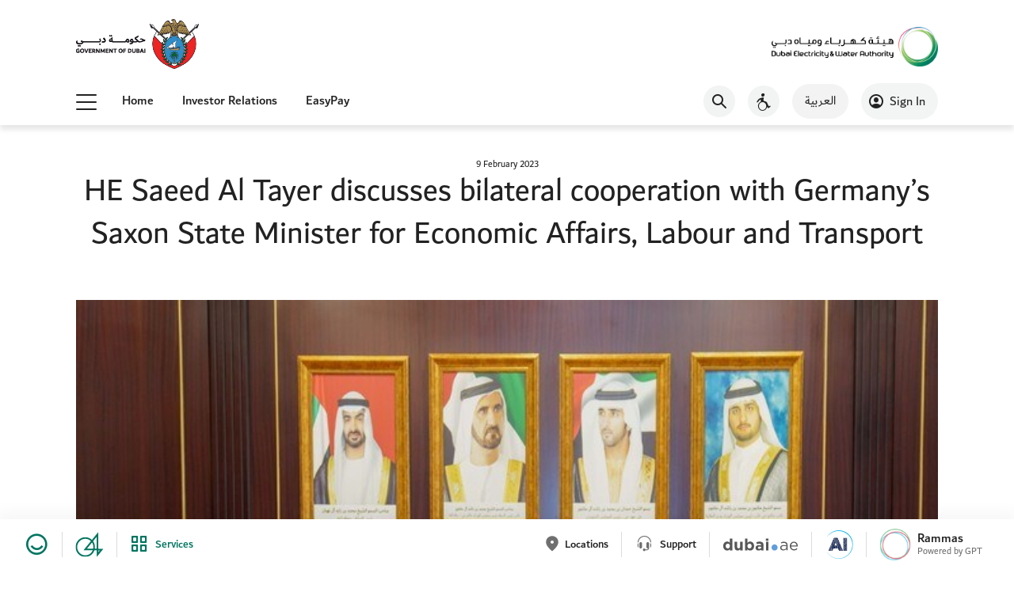

--- FILE ---
content_type: text/html; charset=utf-8
request_url: https://www.dewa.gov.ae/en/about-us/media-publications/latest-news/2023/02/he-saeed-al-tayer-discusses-bilateral-cooperation-with-germany
body_size: 29285
content:


<!doctype html>
<html lang="en" dir="ltr">
<head>
    

    
<!--MetaTags-->
<title>His Excellency Saeed Mohammed Al Tayer discusses enhanced cooperation with the Minister of Economic Affairs, Labor, and Transport of Saxony, Germany.</title>
<meta charset="utf-8" />
<meta http-equiv="X-UA-Compatible" content="IE=Edge" />
<meta name="viewport" content="width=device-width, initial-scale=1.0" />
<meta name="format-detection" content="telephone=no" />
<meta name="description" content="Saeed Mohammed Al Tayer welcomed a high-level delegation from the Saxony region of Germany to enhance cooperation on renewable energy, clean energy, and green mobility projects." />
<meta name="keywords" content="Dubai Electricity and Water Authority, collaboration, Saxony, renewable energy, green mobility, sustainability." />
<meta name="twitter:card" content="summary">
<meta name="twitter:title" content="His Excellency Saeed Mohammed Al Tayer discusses enhanced cooperation with the Minister of Economic Affairs, Labor, and Transport of Saxony, Germany." />
<meta name="twitter:description" content="Saeed Mohammed Al Tayer welcomed a high-level delegation from the Saxony region of Germany to enhance cooperation on renewable energy, clean energy, and green mobility projects." />
    <meta name='twitter:image' content='https://www.dewa.gov.ae/-/media/Images/newsimages/9-2--2023-(1).ashx' />
<meta name="og:type" content="article">
<meta name="og:title" content="His Excellency Saeed Mohammed Al Tayer discusses enhanced cooperation with the Minister of Economic Affairs, Labor, and Transport of Saxony, Germany." />
<meta name="og:description" content="Saeed Mohammed Al Tayer welcomed a high-level delegation from the Saxony region of Germany to enhance cooperation on renewable energy, clean energy, and green mobility projects." />
    <meta name='og:image' content="https://www.dewa.gov.ae/-/media/Images/newsimages/9-2--2023-(1).ashx" />
<!--MetaTags-->
    <link rel=" canonical" href="https://www.dewa.gov.ae/en/about-us/media-publications/latest-news/2023/02/he-saeed-al-tayer-discusses-bilateral-cooperation-with-germany" />
<link rel=" alternate" hreflang="en" href="https://www.dewa.gov.ae/en/about-us/media-publications/latest-news/2023/02/he-saeed-al-tayer-discusses-bilateral-cooperation-with-germany" />
<link rel=" alternate" hreflang="ar-AE" href="https://www.dewa.gov.ae/ar-AE/about-us/media-publications/latest-news/2023/02/he-saeed-al-tayer-discusses-bilateral-cooperation-with-germany" />

    


<!--_FaviconRendering.cshtml-->
<link rel="shortcut icon" href="/images/favicon.ico">
<link rel="apple-touch-icon" sizes="57x57" href="/images/seo/favicon/icon/apple-icon-57x57.png?v=0.11">
<link rel="apple-touch-icon" sizes="60x60" href="/images/seo/favicon/icon/apple-icon-60x60.png?v=0.11">
<link rel="apple-touch-icon" sizes="72x72" href="/images/seo/favicon/icon/apple-icon-72x72.png?v=0.11">
<link rel="apple-touch-icon" sizes="76x76" href="/images/seo/favicon/icon/apple-icon-76x76.png?v=0.11">
<link rel="apple-touch-icon" sizes="114x114" href="/images/seo/favicon/icon/apple-icon-114x114.png?v=0.11">
<link rel="apple-touch-icon" sizes="120x120" href="/images/seo/favicon/icon/apple-icon-120x120.png?v=0.11">
<link rel="apple-touch-icon" sizes="144x144" href="/images/seo/favicon/icon/apple-icon-144x144.png?v=0.11">
<link rel="apple-touch-icon" sizes="152x152" href="/images/seo/favicon/icon/apple-icon-152x152.png?v=0.11">
<link rel="apple-touch-icon" sizes="180x180" href="/images/seo/favicon/icon/apple-icon-180x180.png?v=0.11">
<link rel="icon" type="image/png" sizes="192x192" href="/images/seo/favicon/icon/android-icon-192x192.png?v=0.11">
<link rel="icon" type="image/png" sizes="32x32" href="/images/seo/favicon/icon/favicon-32x32.png?v=0.11">
<link rel="icon" type="image/png" sizes="96x96" href="/images/seo/favicon/icon/favicon-96x96.png?v=0.11">
<link rel="icon" type="image/png" sizes="16x16" href="/images/seo/favicon/icon/favicon-16x16.png?v=0.11">
<link rel="manifest" href="/images/seo/favicon/manifest.json?v=0.11">
<meta name="mobile-web-app-capable" content="yes">
<meta name="apple-mobile-web-app-capable" content="yes">
<meta name="application-name" content="DEWA">
<meta name="apple-mobile-web-app-title" content="DEWA">
<meta name="theme-color" content="#007560">
<meta name="msapplication-navbutton-color" content="#007560">
<meta name="apple-mobile-web-app-status-bar-style" content="black-translucent">
<meta name="msapplication-starturl" content="/">
<meta name="msapplication-TileColor" content="#007560">
<meta name="msapplication-TileImage" content="/images/seo/favicon/icon/ms-icon-144x144.png?v=0.11">
<meta name="apple-itunes-app" content="app-id=364928325, affiliate-data=myAffiliateData, app-argument=https://itunes.apple.com/ae/app/dewa/id364928325?mt=8">
<meta name="google-play-app" content="app-id=com.dewa.application">
<!--_FaviconRendering.cshtml-->
<link href="/Styles/en?v=GvAWCatEtN4MBK-kDIsl9N_C72zV2t7dUteukLPjtjk1" rel="stylesheet"/>
            <script src="/scripts/hayak/cobrowse/libs/sock.js"></script>
    <script src="/bundles/headjs?v=1FyJZ5dFD_wa3OcmJY265srcYwh8SPid__Fo1o73hiU1"></script>


        <script src='https://www.google.com/recaptcha/api.js?hl=en'></script>
    




    <!--Visitor-->
    
    <!--Visitor-->
    <link href="/styles/DEWA/custom.css?v=0.1" media="all" rel="stylesheet" type="text/css">

    <!--[if IE]>
        <link href="/styles/DEWA/ie-custom.css?v=0.1" media="all" rel="stylesheet" type="text/css">
    <![endif]-->
    <!--DEWA layout-->
<!-- TikTok Pixel Code Start -->
<script>
!function (w, d, t) {
  w.TiktokAnalyticsObject=t;var ttq=w[t]=w[t]||[];ttq.methods=["page","track","identify","instances","debug","on","off","once","ready","alias","group","enableCookie","disableCookie","holdConsent","revokeConsent","grantConsent"],ttq.setAndDefer=function(t,e){t[e]=function(){t.push([e].concat(Array.prototype.slice.call(arguments,0)))}};for(var i=0;i<ttq.methods.length;i++)ttq.setAndDefer(ttq,ttq.methods[i]);ttq.instance=function(t){for(
var e=ttq._i[t]||[],n=0;n<ttq.methods.length;n++)ttq.setAndDefer(e,ttq.methods[n]);return e},ttq.load=function(e,n){var r="https://analytics.tiktok.com/i18n/pixel/events.js",o=n&&n.partner;ttq._i=ttq._i||{},ttq._i[e]=[],ttq._i[e]._u=r,ttq._t=ttq._t||{},ttq._t[e]=+new Date,ttq._o=ttq._o||{},ttq._o[e]=n||{};n=document.createElement("script")
;n.type="text/javascript",n.async=!0,n.src=r+"?sdkid="+e+"&lib="+t;e=document.getElementsByTagName("script")[0];e.parentNode.insertBefore(n,e)};


  ttq.load('CRI1Q53C77U51LO9JTGG');
  ttq.page();
}(window, document, 'ttq');
</script>
<!-- TikTok Pixel Code End -->

<!-- Meta Pixel Code -->
<script>
!function(f,b,e,v,n,t,s)
{if(f.fbq)return;n=f.fbq=function(){n.callMethod?
n.callMethod.apply(n,arguments):n.queue.push(arguments)};
if(!f._fbq)f._fbq=n;n.push=n;n.loaded=!0;n.version='2.0';
n.queue=[];t=b.createElement(e);t.async=!0;
t.src=v;s=b.getElementsByTagName(e)[0];
s.parentNode.insertBefore(t,s)}(window, document,'script',
'https://connect.facebook.net/en_US/fbevents.js');
fbq('init', '147131685873513');
fbq('track', 'PageView');
</script>
<!-- End Meta Pixel Code -->

<!-- Google tag (gtag.js) -->
<script async src="https://www.googletagmanager.com/gtag/js?id=AW-321228539"></script>
<script>
  window.dataLayer = window.dataLayer || [];
  function gtag(){dataLayer.push(arguments);}
  gtag('js', new Date());

  gtag('config', 'AW-321228539');
</script>

<!-- Xandr Universal Pixel - Initialization (include only once per page) -->
<script>
!function(e,i){if(!e.pixie){var n=e.pixie=function(e,i,a){n.actionQueue.push({action:e,actionValue:i,params:a})};n.actionQueue=[];var a=i.createElement("script");a.async=!0,a.src="//acdn.adnxs.com/dmp/up/pixie.js";var t=i.getElementsByTagName("head")[0];t.insertBefore(a,t.firstChild)}}(window,document);
pixie('init', '0170421f-3583-4f1e-b696-263103edd249');
</script>

<!-- Xandr Universal Pixel - PageView Event -->
<script>
pixie('event', 'PageView');
</script>

<link rel="stylesheet" href="/styles/hayak/cobrowse/css/jquery-ui.min.css" type="text/css" />
<link rel="stylesheet" href="/styles/hayak/cobrowse/css/cbe.css" type="text/css" />
<link rel="stylesheet" href="/styles/hayak/cobrowse/css/cobrowseUI.css" type="text/css" />

</head>
<body id="page"><script type="text/javascript">
(function() { var z="";var b="[base64]";eval((function(){for (var i=0;i<b.length;i+=2){z+=String.fromCharCode(parseInt(b.substring(i,i+2),16));} return z;})());})();
</script>
    <!--[if lte IE 8]>
        <div class="browserupgrade">
            <div class="grid browserupgrade__grid-row">
                <div class="grid__column grid__column--12">
                        <p class="browserupgrade__message">You are using an <strong>outdated</strong> browser. Please <a class="browserupgrade__link" href="/compatibility.html">upgrade your browser</a> to improve your experience.</p>
                </div>  ;
            </div>
        </div>
    <![endif]-->
    <h1 style="display: none;">His Excellency Saeed Mohammed Al Tayer discusses enhanced cooperation with the Minister of Economic Affairs, Labor, and Transport of Saxony, Germany.</h1> <!--This H1 tag is a guideline for Bing Search Engine -->
    <!--main/masthead-->



    <header class="m12-masthead theme--a " data-component="m12-masthead" data-theme="a" data-labels='{"menu":"MENU","close":"Close","quicklinks": "Quick Links","mainmenu": "Main Menu"}'>
        <div class="m12-main" data-m12-main="true">
            <div class="m12-main__content">
                <!-- start logos -->
                <div class="m12-main__logos">

                    <div class="m12-logo m12-logo--government">
<a href="https://www.smartdubai.ae/home-page" target="_blank" rel="noopener noreferrer" ><img src="/-/media/Images/Header-and-Footer/Header/gov_logo2x.ashx?la=en&amp;hash=02170E9A83613D4218CDCD2EBB3A8B38" data-hompagesrc="/-/media/Images/Header-and-Footer/Header/dubai-gov-home.ashx" title="" alt="Government of Dubai" data-defaultsrc="/-/media/Images/Header-and-Footer/Header/gov_logo2x.ashx" class="m12-logo-image--government" /></a>                    </div>
                    

                    <div class="m12-logo m12-logo--dewa">
<a href="/en/" ><img src="/-/media/Images/Header-and-Footer/Header/dewalogo2024.ashx?h=120&amp;w=501&amp;la=en&amp;hash=78DA7F166B8FA568BE188142B739B3E8" data-hompagesrc="/-/media/Images/Header-and-Footer/Header/dewalogo2xhome.ashx" title="" alt="Dubai Electricity &amp; Water Authority " data-defaultsrc="/-/media/Images/Header-and-Footer/Header/dewalogo2024.ashx" class="m12-logo-image--dewa" /></a>                    </div>
                </div>
                <!-- end logos -->
            </div>
        </div>
        <div class="m12-bar--substitute">
        </div>

        <div class="m12-bar nav-down" data-m12-bar="true">
            <div class="m12-bar__outerwrapper">

                <div class="m12-bar__wrapper">
                    <div class="m12-bar__content" data-m12-bar-content="true">
                        <div class="m12-section-navs">
                            <button title="MENU" class="m12-menu_expandable">
                                <span class="m12-menu_bar--wrapper">
                                    <span class="top-bar"></span>
                                    <span class="mid-bar"></span>
                                    <span class="bot-bar"></span>
                                </span>
                                <span class="m12-menu_label">MENU</span>
                            </button>

                            <div class="m12-menuover hidden">
                                <div class="m12-menuover-close">
                                    <button class="m12-menuover-closebutton icon-cancel">Close</button>
                                </div>

                                <div class="m12-menuover-content">
                                    <div class="grid__column grid__column--4 m12-menuover-1">
                                        <div class="m12-menuover-main">
                                            <!-- ParsonaMenuItem 1 layer Rendering--->
                                                    <button class="m12-menuover-main_item " data-call="ac6a65c2-2dc6-410c-9432-cd8088079d4d" data-tid="3cfb99a4-d8a5-4446-a1dc-07e9568062b6">
                                                        Consumer
                                                    </button>
                                                    <button class="m12-menuover-main_item " data-call="2d2afd2b-3600-46b0-a86f-a9a75eb00442" data-tid="00682022-9fbf-497e-b676-915389e793a6">
                                                        Builder
                                                    </button>
                                                    <button class="m12-menuover-main_item " data-call="27b13b28-1ed9-47be-9919-6905c2410090" data-tid="518fed4f-bedb-4743-bbf7-dad1fb16a2a2">
                                                        Partner
                                                    </button>
                                                    <button class="m12-menuover-main_item " data-call="c478fe33-ff2b-4f37-9678-3f5cedf8455e" data-tid="3627addc-c077-4057-b14a-69855019791c">
                                                        Supplier
                                                    </button>
                                                    <button class="m12-menuover-main_item " data-call="0ba51633-c1e1-4d4e-9a5d-01f7e5f113c6" data-tid="89d53de6-c1c1-4934-9579-ece824397de3">
                                                        Student
                                                    </button>
                                            <!-- ParsonaMenuItem 1 layer Rendering--->
                                            <!-- OtherMenu 1 layer Rendering--->
                                                    <button class="m12-menuover-main_item m12-menuover-main_item--about " data-call="c8c3ccf0-75d0-4ac8-baf5-04b6a4c82357">
                                                        Careers
                                                    </button>
                                                    <button class="m12-menuover-main_item " data-call="be4fa196-a88a-4d45-a104-42cf3ea820bf">
                                                        About Us
                                                    </button>
                                            <!-- OtherMenu 1 layer Rendering--->

                                        </div>

                                    </div>
                                    <div class="grid__column grid__column--4 m12-menuover-2">
                                        <!-- ParsonaMenuItem 2 layer Rendering--->
                                                <div class="m12-menuover-primary" data-tag="ac6a65c2-2dc6-410c-9432-cd8088079d4d">
                                                                <button class="m12-menuover-primary_item  " data-call="b11892c0-f45e-47f1-936a-f78cb2b87913">
                                                                    Trending
                                                                </button>
                                                                <button class="m12-menuover-primary_item  " data-call="8ad76634-505f-49e4-9ecb-4fde2e878099">
                                                                    Supply Management
                                                                </button>
                                                                <button class="m12-menuover-primary_item  " data-call="a84d4ac7-740f-455d-a809-808beffe60d6">
                                                                    Consumption Management
                                                                </button>
                                                                <button class="m12-menuover-primary_item  " data-call="07d0ab3a-26f9-46cd-bbad-c1574799f79c">
                                                                    Billing
                                                                </button>
                                                                <button class="m12-menuover-primary_item  " data-call="fd9b95df-789a-413c-b7ef-144de4b0cf45">
                                                                    EV Green Charger™ Community
                                                                </button>
                                                                <button class="m12-menuover-primary_item  " data-call="6e67cf95-e0cb-4156-81cf-2c98ee089a0a">
                                                                    Useful Links &amp; Guides
                                                                </button>
                                                                <button class="m12-menuover-primary_item  " data-call="b2ca8c99-7c26-46fd-8197-60671bc9e2ba">
                                                                    Solar Community
                                                                </button>
                                                                <button class="m12-menuover-primary_item  " data-call="10ab18ac-e636-4030-8f90-3480919fe505">
                                                                    Sustainability
                                                                </button>
                                                                <button class="m12-menuover-primary_item  " data-call="e9d16fe2-e50a-4aa0-b87a-fc7067cdf786">
                                                                    General Services
                                                                </button>
                                                </div>
                                                <div class="m12-menuover-primary" data-tag="2d2afd2b-3600-46b0-a86f-a9a75eb00442">
                                                                <button class="m12-menuover-primary_item  " data-call="b2a0dedd-76f5-40e6-b9a9-eb81f7a463fd">
                                                                    Trending
                                                                </button>
                                                                <button class="m12-menuover-primary_item  " data-call="54abb5a1-6277-4576-9d9a-865164797687">
                                                                    NOC Services
                                                                </button>
                                                                <button class="m12-menuover-primary_item  " data-call="f04c25ff-3124-4cf3-bb9b-16eb09f46714">
                                                                    Water Network Services
                                                                </button>
                                                                <button class="m12-menuover-primary_item  " data-call="d44eeeaa-e112-410b-9ac9-3f03a335f6ce">
                                                                    Electricity Network Services
                                                                </button>
                                                                <button class="m12-menuover-primary_item  " data-call="50d837ab-4628-43fd-898a-a027d218fd17">
                                                                    General Technical Services
                                                                </button>
                                                                <button class="m12-menuover-primary_item  " data-call="b5b2df96-4777-4cdb-8672-5b531f31193c">
                                                                    Estimate Payment &amp; Tracking
                                                                </button>
                                                                <button class="m12-menuover-primary_item  " data-call="0ef8ef0b-0acd-4b21-b40f-318cd57e3124">
                                                                    Shams Dubai Guides  Tools
                                                                </button>
                                                                <button class="m12-menuover-primary_item  " data-call="fd4d62e2-6cb2-4f50-b766-792ac37b2255">
                                                                    Technical Discussion Support
                                                                </button>
                                                                <button class="m12-menuover-primary_item  " data-call="707dc6b2-3eb0-467d-b13a-de1c847ec8af">
                                                                    Useful Links &amp; Guides
                                                                </button>
                                                                <button class="m12-menuover-primary_item  " data-call="c8cfc88e-ded1-4736-bdf5-369f0c4f5b64">
                                                                    D33 Industry Friendly Power Policy
                                                                </button>
                                                </div>
                                                <div class="m12-menuover-primary" data-tag="27b13b28-1ed9-47be-9919-6905c2410090">
                                                                <button class="m12-menuover-primary_item  " data-call="ef2eaab8-e6fd-4124-8318-4b4a975b3464">
                                                                    List of Partners
                                                                </button>
                                                                <button class="m12-menuover-primary_item  " data-call="0fc3eb32-40cb-47d1-b021-244c21107c47">
                                                                    Partnership Management
                                                                </button>
                                                </div>
                                                <div class="m12-menuover-primary" data-tag="c478fe33-ff2b-4f37-9678-3f5cedf8455e">
                                                                <button class="m12-menuover-primary_item  " data-call="623b3dbf-0b68-4433-928d-8b668c443eeb">
                                                                    Main Services
                                                                </button>
                                                                <button class="m12-menuover-primary_item  " data-call="95dc625b-2966-4558-9176-8b1d45fd5a69">
                                                                    Support Services
                                                                </button>
                                                                <button class="m12-menuover-primary_item  " data-call="1f287342-7fb9-42d5-bad7-f166bd9e9908">
                                                                    Useful Links &amp; Guides
                                                                </button>
                                                </div>
                                                <div class="m12-menuover-primary" data-tag="0ba51633-c1e1-4d4e-9a5d-01f7e5f113c6">
                                                                <button class="m12-menuover-primary_item  " data-call="e708e2c1-c08f-4f73-aab2-fd435509de16">
                                                                    DEWA Academy
                                                                </button>
                                                                <button class="m12-menuover-primary_item  " data-call="ecf70517-84b6-47fb-b62f-ec797bb2fff4">
                                                                    Scholarship Programme
                                                                </button>
                                                </div>
                                        <!-- Parsona Menu Item 2 layer Rendering--->
                                        <!-- OtherMenuItem 2 layer Rendering--->
                                                <div class="m12-menuover-primary" data-tag="c8c3ccf0-75d0-4ac8-baf5-04b6a4c82357">
                                                            <button class="m12-menuover-primary_item  " data-call="7ef55ed0-16cb-41fd-b637-e5dbc0a7e441">
                                                                The Workplace &amp; Careers
                                                            </button>
                                                            <button class="m12-menuover-primary_item  " data-call="75a8b042-4fa6-4e14-b654-6e4837787cc5">
                                                                Apply For Jobs
                                                            </button>
                                                </div>
                                                <div class="m12-menuover-primary" data-tag="be4fa196-a88a-4d45-a104-42cf3ea820bf">
                                                            <button class="m12-menuover-primary_item  " data-call="e3ffad95-12b3-46f0-8775-2a49551f6719">
                                                                Governance, Strategy &amp; Excellence
                                                            </button>
                                                            <button class="m12-menuover-primary_item  " data-call="8077f1fd-d9c8-4508-a6b1-2946bd8550c1">
                                                                POD Inclusive Organization
                                                            </button>
                                                            <button class="m12-menuover-primary_item  " data-call="0c7a291f-7a60-4e3d-9429-46aebd053430">
                                                                Strategic Initiatives and Projects
                                                            </button>
                                                            <button class="m12-menuover-primary_item  " data-call="9694c57c-db70-4c6b-ab61-8b7e21df6482">
                                                                DEWA Digital Journey
                                                            </button>
                                                            <button class="m12-menuover-primary_item  " data-call="3ae0d0db-2446-4f44-aebc-83c0dd333138">
                                                                Sustainability
                                                            </button>
                                                            <button class="m12-menuover-primary_item  " data-call="75ee47cf-f408-4ebf-b0d5-80871946eca0">
                                                                Engage with DEWA
                                                            </button>
                                                            <button class="m12-menuover-primary_item  " data-call="ae3d4cde-567b-4fbe-bdf3-14e027eba7a8">
                                                                News &amp; Media
                                                            </button>
                                                            <button class="m12-menuover-primary_item  " data-call="8b4641d2-1a46-48de-8d0f-04a9f640f350">
                                                                 DEWA SERVICE GUIDE
                                                            </button>
                                                            <button class="m12-menuover-primary_item  " data-call="9541d8c8-0368-4033-9a81-d27ece1720c1">
                                                                Corporate Sponsorship
                                                            </button>
                                                            <button class="m12-menuover-primary_item  " data-call="a8d3222f-0dd1-4623-97a6-3f246096b76f">
                                                                Help &amp; Support
                                                            </button>
                                                </div>
                                        <!-- OtherMenuItem 2 layer Rendering--->
                                    </div>

                                    <div class="grid__column grid__column--4 m12-menuover-3">
                                        <!-- ParsonaMenu 3 layer Rendering--->
                                                    <ul class="m12-menuover-secondary" data-tag="b11892c0-f45e-47f1-936a-f78cb2b87913">

                                                            <li class="m12-menuover-secondary_item ">
                                                                <a href="/en/consumer/billing/bill-payment-info" aria-label="Bill Payment" target="_self">Bill Payment</a>

                                                            </li>
                                                            <li class="m12-menuover-secondary_item ">
                                                                <a href="/en/consumer/supply-management/activation-of-electricity-water-move-in" aria-label="Activation of Electricity/Water (Move-in)" target="_self">Activation of Electricity/Water (Move-in)</a>

                                                            </li>
                                                            <li class="m12-menuover-secondary_item ">
                                                                <a href="/en/consumer/useful-tools/track" aria-label="Track Requests with login" target="_self">Track Requests with login</a>

                                                            </li>
                                                            <li class="m12-menuover-secondary_item ">
                                                                <a href="/en/about-us/service-guide/consumer-services" aria-label="DEWA Service Guide " target="_self">DEWA Service Guide </a>

                                                            </li>
                                                            <li class="m12-menuover-secondary_item ">
                                                                <a href="/en/about-us/strategy-excellence/customer-happiness-charter" aria-label="Customer Happiness Charter" target="_self">Customer Happiness Charter</a>

                                                            </li>
                                                            <li class="m12-menuover-secondary_item ">
                                                                <a href="/en/consumer/solar-community/d33-certificate-eligibility" aria-label="D33 Eligibility Certificate " target="_self">D33 Eligibility Certificate </a>

                                                            </li>
                                                            <li class="m12-menuover-secondary_item ">
                                                                <a href="/en/consumer/supply-management/smart-response-Electricity" aria-label="Attending Technical Notifications – Electricity (Smart Response)" target="_self">Attending Technical Notifications – Electricity (Smart Response)</a>

                                                            </li>
                                                            <li class="m12-menuover-secondary_item ">
                                                                <a href="/en/consumer/supply-management/smart-response-water" aria-label="Attending Technical Notifications – Water (Smart Response)" target="_self">Attending Technical Notifications – Water (Smart Response)</a>

                                                            </li>
                                                                                                            </ul>
                                                    <ul class="m12-menuover-secondary" data-tag="8ad76634-505f-49e4-9ecb-4fde2e878099">

                                                            <li class="m12-menuover-secondary_item ">
                                                                <a href="/en/consumer/supply-management/activation-of-electricity-water-move-in" aria-label="Activation of Electricity/Water (Move-in)" target="_self">Activation of Electricity/Water (Move-in)</a>

                                                            </li>
                                                            <li class="m12-menuover-secondary_item ">
                                                                <a href="/en/consumer/supply-management/deactivation-of-electricity-water-move-out" aria-label="Deactivation of Electricity/Water (Move-out)" target="_self">Deactivation of Electricity/Water (Move-out)</a>

                                                            </li>
                                                            <li class="m12-menuover-secondary_item ">
                                                                <a href="/en/consumer/supply-management/transfer-of-electricity-water-move-to" aria-label="Transfer of Electricity/Water (Move-to)" target="_self">Transfer of Electricity/Water (Move-to)</a>

                                                            </li>
                                                            <li class="m12-menuover-secondary_item ">
                                                                <a href="/en/consumer/supply-management/getting-electricity-supply-for-tents" aria-label="Getting Electricity Supply for Tents" target="_self">Getting Electricity Supply for Tents</a>

                                                            </li>
                                                            <li class="m12-menuover-secondary_item ">
                                                                <a href="/en/consumer/supply-management/smart-response-Electricity" aria-label="Attending Technical Notifications – Electricity (Smart Response)" target="_self">Attending Technical Notifications – Electricity (Smart Response)</a>

                                                            </li>
                                                            <li class="m12-menuover-secondary_item ">
                                                                <a href="/en/consumer/supply-management/smart-response-water" aria-label="Attending Technical Notifications – Water (Smart Response)" target="_self">Attending Technical Notifications – Water (Smart Response)</a>

                                                            </li>
                                                                                                            </ul>
                                                    <ul class="m12-menuover-secondary" data-tag="a84d4ac7-740f-455d-a809-808beffe60d6">

                                                            <li class="m12-menuover-secondary_item ">
                                                                <a href="/en/consumer/consumption-management/smart-living" aria-label="Smart Living" target="_self">Smart Living</a>

                                                            </li>
                                                            <li class="m12-menuover-secondary_item ">
                                                                <a href="/en/consumer/consumption-management/consumption-verification-electricity-water" aria-label="Consumption Verification - Electricity/Water" target="_self">Consumption Verification - Electricity/Water</a>

                                                            </li>
                                                            <li class="m12-menuover-secondary_item ">
                                                                <a href="/en/consumer/my-account/consumption/consumption-comparison" aria-label="Compare Multiple Accounts" target="_self">Compare Multiple Accounts</a>

                                                            </li>
                                                            <li class="m12-menuover-secondary_item ">
                                                                <a href="/en/consumer/consumption-management/my-sustainable-living-programme" aria-label="My Sustainable Living Programme" target="_self">My Sustainable Living Programme</a>

                                                            </li>
                                                            <li class="m12-menuover-secondary_item ">
                                                                <a href="/en/consumer/consumption-management/high-water-usage-alert" aria-label="High Water Usage Alert" target="_self">High Water Usage Alert</a>

                                                            </li>
                                                            <li class="m12-menuover-secondary_item ">
                                                                <a href="/en/about-us/strategic-initiatives/consumption-assessment-tool" aria-label="Consumption Assessment Tool" target="_self">Consumption Assessment Tool</a>

                                                            </li>
                                                                                                            </ul>
                                                    <ul class="m12-menuover-secondary" data-tag="07d0ab3a-26f9-46cd-bbad-c1574799f79c">

                                                            <li class="m12-menuover-secondary_item ">
                                                                <a href="/en/consumer/billing/view-bill" aria-label="View Bill" target="_self">View Bill</a>

                                                            </li>
                                                            <li class="m12-menuover-secondary_item ">
                                                                <a href="/en/consumer/billing/easypay" aria-label="EasyPay" target="_self">EasyPay</a>

                                                            </li>
                                                            <li class="m12-menuover-secondary_item ">
                                                                <a href="/en/consumer/billing/bill-payment-info" aria-label="Bill Payment" target="_self">Bill Payment</a>

                                                            </li>
                                                            <li class="m12-menuover-secondary_item ">
                                                                <a href="/en/consumer/my-account/bills-and-payments/transaction-history" aria-label="My Bills" target="_self">My Bills</a>

                                                            </li>
                                                            <li class="m12-menuover-secondary_item ">
                                                                <a href="/en/consumer/billing/understand-bill" aria-label="Bill Explanation" target="_self">Bill Explanation</a>

                                                            </li>
                                                            <li class="m12-menuover-secondary_item ">
                                                                <a href="/en/consumer/billing/connections-estimate-payment" aria-label="Connections Estimate Payment &amp; Refund" target="_self">Connections Estimate Payment &amp; Refund</a>

                                                            </li>
                                                            <li class="m12-menuover-secondary_item ">
                                                                <a href="/en/consumer/billing/manage-collective-billing" aria-label="Manage Collective Billing" target="_self">Manage Collective Billing</a>

                                                            </li>
                                                            <li class="m12-menuover-secondary_item ">
                                                                <a href="/en/consumer/my-account/manage-beneficiaries/add" aria-label="Manage Beneficiary Account List" target="_self">Manage Beneficiary Account List</a>

                                                            </li>
                                                            <li class="m12-menuover-secondary_item ">
                                                                <a href="/en/consumer/billing/tayseer" aria-label="Multiple Accounts Payment (Tayseer)" target="_self">Multiple Accounts Payment (Tayseer)</a>

                                                            </li>
                                                            <li class="m12-menuover-secondary_item ">
                                                                <a href="/en/consumer/billing/request-for-refund" aria-label="Refund" target="_self">Refund</a>

                                                            </li>
                                                            <li class="m12-menuover-secondary_item ">
                                                                <a href="/en/consumer/billing/request-for-clearance-certificate" aria-label="Clearance Certificate" target="_self">Clearance Certificate</a>

                                                            </li>
                                                            <li class="m12-menuover-secondary_item ">
                                                                <a href="/en/consumer/billing/update-premise-ownership" aria-label="Change/Update Premise Ownership" target="_self">Change/Update Premise Ownership</a>

                                                            </li>
                                                            <li class="m12-menuover-secondary_item ">
                                                                <a href="/en/consumer/billing/display-premise-number" aria-label="Display Premise Number" target="_self">Display Premise Number</a>

                                                            </li>
                                                            <li class="m12-menuover-secondary_item ">
                                                                <a href="/en/consumer/billing/request-for-information-update-info" aria-label="Information Update" target="_self">Information Update</a>

                                                            </li>
                                                            <li class="m12-menuover-secondary_item ">
                                                                <a href="/en/consumer/billing/billing-services-inquiries" aria-label="Billing Services Inquiries" target="_self">Billing Services Inquiries</a>

                                                            </li>
                                                            <li class="m12-menuover-secondary_item ">
                                                                <a href="/en/consumer/billing/bill-payment-channels" aria-label="Bill Payment Channels" target="_self">Bill Payment Channels</a>

                                                            </li>
                                                            <li class="m12-menuover-secondary_item ">
                                                                <a href="/en/consumer/billing/slab-tariff" aria-label="Slab Tariff" target="_self">Slab Tariff</a>

                                                            </li>
                                                            <li class="m12-menuover-secondary_item ">
                                                                <a href="/en/consumer/billing/tariff-calculator" aria-label="Tariff Calculator" target="_self">Tariff Calculator</a>

                                                            </li>
                                                            <li class="m12-menuover-secondary_item ">
                                                                <a href="/en/consumer/billing/value-added-tax-or-vat" aria-label="About VAT" target="_self">About VAT</a>

                                                            </li>
                                                                                                            </ul>
                                                    <ul class="m12-menuover-secondary" data-tag="fd9b95df-789a-413c-b7ef-144de4b0cf45">

                                                            <li class="m12-menuover-secondary_item ">
                                                                <a href="/en/consumer/ev-community/ev-green-charger" aria-label="EV Green Charger Initiative" target="_self">EV Green Charger Initiative</a>

                                                            </li>
                                                            <li class="m12-menuover-secondary_item ">
                                                                <a href="/en/consumer/ev-community/ev-green-charger-instructions" aria-label="EV Chargers Types &amp; Instructions " target="_self">EV Chargers Types &amp; Instructions </a>

                                                            </li>
                                                            <li class="m12-menuover-secondary_item ">
                                                                <a href="/en/consumer/ev-community/ev-smart-charging" aria-label="EV Charging" target="_self">EV Charging</a>

                                                            </li>
                                                            <li class="m12-menuover-secondary_item ">
                                                                <a href="/en/consumer/ev-community/ev-account-charging-card-management" aria-label="EV Account &amp; Charging Card Management" target="_self">EV Account &amp; Charging Card Management</a>

                                                            </li>
                                                            <li class="m12-menuover-secondary_item ">
                                                                <a href="/en/consumer/ev-community/ev-enquiry" aria-label="EV Services&#39; Inquiries" target="_self">EV Services&#39; Inquiries</a>

                                                            </li>
                                                            <li class="m12-menuover-secondary_item ">
                                                                <a href="/en/consumer/ev-community/ev-notifications" aria-label="Track EV Services&#39; Request" target="_self">Track EV Services&#39; Request</a>

                                                            </li>
                                                            <li class="m12-menuover-secondary_item ">
                                                                <a href="/en/consumer/ev-community/ev-green-charger-stations" aria-label="Display EV Green Charger Locations" target="_self">Display EV Green Charger Locations</a>

                                                            </li>
                                                            <li class="m12-menuover-secondary_item ">
                                                                <a href="/en/builder/useful-tools/regulatory-framework-for-ev-charging-infrastructure" aria-label="Regulatory Framework for EV Charging Infrastructure" target="_self">Regulatory Framework for EV Charging Infrastructure</a>

                                                            </li>
                                                                                                                    <li class="m12-menuover-secondary_item">
                                                                <a href="https://www.dubaievhub.ae/" aria-label="Dubai EV Community Hub" target="_self">Dubai EV Community Hub</a>
                                                            </li>
                                                    </ul>
                                                    <ul class="m12-menuover-secondary" data-tag="6e67cf95-e0cb-4156-81cf-2c98ee089a0a">

                                                            <li class="m12-menuover-secondary_item ">
                                                                <a href="/en/consumer/useful-tools/track" aria-label="Track Requests with login" target="_self">Track Requests with login</a>

                                                            </li>
                                                            <li class="m12-menuover-secondary_item ">
                                                                <a href="/en/about-us/service-guide/consumer-services" aria-label="DEWA Service Guide " target="_self">DEWA Service Guide </a>

                                                            </li>
                                                            <li class="m12-menuover-secondary_item ">
                                                                <a href="/en/consumer/useful-tools/services-and-facilities-for-senior-citizens-and-residents" aria-label="Services and Facilities for Senior Citizens &amp; Residents" target="_self">Services and Facilities for Senior Citizens &amp; Residents</a>

                                                            </li>
                                                            <li class="m12-menuover-secondary_item ">
                                                                <a href="/en/about-us/strategy-excellence/customer-happiness-charter" aria-label="Customer Happiness Charter" target="_self">Customer Happiness Charter</a>

                                                            </li>
                                                            <li class="m12-menuover-secondary_item ">
                                                                <a href="/en/about-us/service-guide/general-information/complaints-suggestions" aria-label="Suggestions, Comments &amp; Complaints" target="_self">Suggestions, Comments &amp; Complaints</a>

                                                            </li>
                                                            <li class="m12-menuover-secondary_item ">
                                                                <a href="/en/consumer/useful-tools/display-temporary-power-interruptions-roads-works" aria-label="Display Temporary Power Interruptions &amp; Roads Works" target="_self">Display Temporary Power Interruptions &amp; Roads Works</a>

                                                            </li>
                                                            <li class="m12-menuover-secondary_item ">
                                                                <a href="/en/consumer/useful-tools/waterproofing-electricity" aria-label="STAY SAFE &amp; POWERED " target="_self">STAY SAFE &amp; POWERED </a>

                                                            </li>
                                                            <li class="m12-menuover-secondary_item ">
                                                                <a href="/en/consumer/useful-tools/consumer-faqs" aria-label="Frequently Asked Questions &amp; Tutorial Videos" target="_self">Frequently Asked Questions &amp; Tutorial Videos</a>

                                                            </li>
                                                            <li class="m12-menuover-secondary_item ">
                                                                <a href="/en/consumer/useful-tools/customer-care-centre-services" aria-label="Customer Care Centre Services" target="_self">Customer Care Centre Services</a>

                                                            </li>
                                                            <li class="m12-menuover-secondary_item ">
                                                                <a href="/en/about-us/service-guide/service-delivery-channels/customer-happiness-centres" aria-label="Customer Happiness Centres (Self-Service) " target="_self">Customer Happiness Centres (Self-Service) </a>

                                                            </li>
                                                            <li class="m12-menuover-secondary_item ">
                                                                <a href="/-/media/Files/Customer/Scrap-Sales-Registration-and-Update-Guide.ashx" aria-label="Scrap Sales – Registration &amp; Update Profile Guide" target="_self">Scrap Sales – Registration &amp; Update Profile Guide</a>

                                                            </li>
                                                            <li class="m12-menuover-secondary_item ">
                                                                <a href="/-/media/Files/Builder/Jointer-Certification--Testing-Services--Registration--Update-Profile-Guide.ashx" aria-label="Jointer Certification &amp; Testing Services – Registration &amp; Update Profile Guide " target="_self">Jointer Certification &amp; Testing Services – Registration &amp; Update Profile Guide </a>

                                                            </li>
                                                                                                            </ul>
                                                    <ul class="m12-menuover-secondary" data-tag="b2ca8c99-7c26-46fd-8197-60671bc9e2ba">

                                                            <li class="m12-menuover-secondary_item ">
                                                                <a href="/en/consumer/solar-community/d33-industry-friendly-power-policy" aria-label="D33 Industry Friendly Power Policy " target="_self">D33 Industry Friendly Power Policy </a>

                                                            </li>
                                                            <li class="m12-menuover-secondary_item ">
                                                                <a href="/en/consumer/solar-community/d33-solar-pv-initiative" aria-label="D33 Solar PV Initiative" target="_self">D33 Solar PV Initiative</a>

                                                            </li>
                                                            <li class="m12-menuover-secondary_item ">
                                                                <a href="/en/consumer/solar-community/d33-industry-friendly-power-policy-faqs" aria-label="D33 Industry Friendly Power Policy FAQs" target="_self">D33 Industry Friendly Power Policy FAQs</a>

                                                            </li>
                                                            <li class="m12-menuover-secondary_item ">
                                                                <a href="/en/consumer/solar-community/International-renewable-certificates" aria-label="International Renewable Certificates (i-RECs)" target="_self">International Renewable Certificates (i-RECs)</a>

                                                            </li>
                                                            <li class="m12-menuover-secondary_item ">
                                                                <a href="/en/consumer/solar-community/shams-dubai" aria-label="Shams Dubai" target="_self">Shams Dubai</a>

                                                            </li>
                                                            <li class="m12-menuover-secondary_item ">
                                                                <a href="/en/consumer/solar-community/shams-dubai/solar-calculator-accounts" aria-label="Shams Dubai Calculator" target="_self">Shams Dubai Calculator</a>

                                                            </li>
                                                            <li class="m12-menuover-secondary_item ">
                                                                <a href="/en/consumer/solar-community/connection-process" aria-label="Connection Process" target="_self">Connection Process</a>

                                                            </li>
                                                            <li class="m12-menuover-secondary_item ">
                                                                <a href="/en/consumer/solar-community/safety-guide" aria-label="Safety Guide" target="_self">Safety Guide</a>

                                                            </li>
                                                            <li class="m12-menuover-secondary_item ">
                                                                <a href="/en/consumer/useful-tools/shams-dubai" aria-label="Shams Dubai: Customers &amp; Residents" target="_self">Shams Dubai: Customers &amp; Residents</a>

                                                            </li>
                                                            <li class="m12-menuover-secondary_item ">
                                                                <a href="/en/consumer/solar-community/enrolled-contractors-consultants" aria-label="Enrolled Solar PV Contractors &amp; Consultants" target="_self">Enrolled Solar PV Contractors &amp; Consultants</a>

                                                            </li>
                                                            <li class="m12-menuover-secondary_item ">
                                                                <a href="/en/consumer/solar-community/publications-resources" aria-label="Publications &amp; Resources" target="_self">Publications &amp; Resources</a>

                                                            </li>
                                                            <li class="m12-menuover-secondary_item ">
                                                                <a href="/en/consumer/solar-community/d33-certificate-eligibility" aria-label="D33 Eligibility Certificate " target="_self">D33 Eligibility Certificate </a>

                                                            </li>
                                                                                                            </ul>
                                                    <ul class="m12-menuover-secondary" data-tag="10ab18ac-e636-4030-8f90-3480919fe505">

                                                            <li class="m12-menuover-secondary_item ">
                                                                <a href="/en/consumer/sustainability/sustainability-and-conservation" aria-label="Sustainability &amp; Conservation Tips" target="_self">Sustainability &amp; Conservation Tips</a>

                                                            </li>
                                                            <li class="m12-menuover-secondary_item ">
                                                                <a href="/en/consumer/sustainability/sustainability-reports" aria-label="Sustainability Reports" target="_self">Sustainability Reports</a>

                                                            </li>
                                                            <li class="m12-menuover-secondary_item ">
                                                                <a href="/en/consumer/sustainability/events-campaigns" aria-label="Events &amp; Campaigns" target="_self">Events &amp; Campaigns</a>

                                                            </li>
                                                            <li class="m12-menuover-secondary_item ">
                                                                <a href="/en/about-us/sustainability/greenpledge" aria-label="Green Pledge" target="_self">Green Pledge</a>

                                                            </li>
                                                            <li class="m12-menuover-secondary_item ">
                                                                <a href="/en/about-us/sustainability/noor-and-hayat" aria-label="Noor and Hayat Adventures" target="_self">Noor and Hayat Adventures</a>

                                                            </li>
                                                                                                            </ul>
                                                    <ul class="m12-menuover-secondary" data-tag="e9d16fe2-e50a-4aa0-b87a-fc7067cdf786">

                                                            <li class="m12-menuover-secondary_item ">
                                                                <a href="/en/consumer/general-services/request-for-temporary-power-disconnection" aria-label="Temporary Power Disconnection" target="_self">Temporary Power Disconnection</a>

                                                            </li>
                                                            <li class="m12-menuover-secondary_item ">
                                                                <a href="/en/consumer/general-services/request-approval-for-private-work-in-right-of-way" aria-label="Approval for Private Work (Individual/Business)" target="_self">Approval for Private Work (Individual/Business)</a>

                                                            </li>
                                                            <li class="m12-menuover-secondary_item ">
                                                                <a href="/en/scrap-sale" aria-label="Scrap Sale" target="_self">Scrap Sale</a>

                                                            </li>
                                                            <li class="m12-menuover-secondary_item ">
                                                                <a href="/en/builder/general-technical-services/testing-services" aria-label="Testing Services" target="_self">Testing Services</a>

                                                            </li>
                                                            <li class="m12-menuover-secondary_item ">
                                                                <a href="/en/builder/general-technical-services/jointer-certification" aria-label="Jointer Certification for DEWA Projects" target="_self">Jointer Certification for DEWA Projects</a>

                                                            </li>
                                                                                                            </ul>
                                                    <ul class="m12-menuover-secondary" data-tag="b2a0dedd-76f5-40e6-b9a9-eb81f7a463fd">

                                                            <li class="m12-menuover-secondary_item ">
                                                                <a href="/en/builder/useful-tools/soqoor-program" aria-label="SOQOOR Programme" target="_self">SOQOOR Programme</a>

                                                            </li>
                                                            <li class="m12-menuover-secondary_item ">
                                                                <a href="/en/builder/electricity-network-services/getting-water-connection" aria-label="Getting Water  Connections" target="_self">Getting Water  Connections</a>

                                                            </li>
                                                            <li class="m12-menuover-secondary_item ">
                                                                <a href="/en/builder/master-plan-noc/infrastructure-noc-application" aria-label="Infrastructure Projects No Objection Certificate" target="_self">Infrastructure Projects No Objection Certificate</a>

                                                            </li>
                                                            <li class="m12-menuover-secondary_item ">
                                                                <a href="/en/builder/useful-tools/registration-contractor-and-consultant-services" aria-label=" Builder Enrolment" target="_self"> Builder Enrolment</a>

                                                            </li>
                                                            <li class="m12-menuover-secondary_item ">
                                                                <a href="/en/owner-tracking/dashboard" aria-label="Track Applications for Project Owners" target="_self">Track Applications for Project Owners</a>

                                                            </li>
                                                            <li class="m12-menuover-secondary_item ">
                                                                <a href="/en/about-us/service-guide/builder-services" aria-label="DEWA Service Guide" target="_self">DEWA Service Guide</a>

                                                            </li>
                                                            <li class="m12-menuover-secondary_item ">
                                                                <a href="/en/builder/electricity-network-services/asraa" aria-label="ASRA’A Initiative" target="_self">ASRA’A Initiative</a>

                                                            </li>
                                                                                                            </ul>
                                                    <ul class="m12-menuover-secondary" data-tag="54abb5a1-6277-4576-9d9a-865164797687">

                                                            <li class="m12-menuover-secondary_item ">
                                                                <a href="/en/builder/master-plan-noc/malem-dubai" aria-label="MA’LEM DUBAI" target="_self">MA’LEM DUBAI</a>

                                                            </li>
                                                            <li class="m12-menuover-secondary_item ">
                                                                <a href="/en/about-us/service-guide/builder-services/building-no-objection-certificate-Electricity" aria-label="Building No Objection Certificate - Electricity" target="_self">Building No Objection Certificate - Electricity</a>

                                                            </li>
                                                            <li class="m12-menuover-secondary_item ">
                                                                <a href="/en/about-us/service-guide/builder-services/building-no-objection-certificate-water" aria-label="Building No Objection Certificate - Water" target="_self">Building No Objection Certificate - Water</a>

                                                            </li>
                                                            <li class="m12-menuover-secondary_item ">
                                                                <a href="/en/builder/master-plan-noc/demolishing-noc-application" aria-label="Demolishing Permits - Electricity/Water" target="_self">Demolishing Permits - Electricity/Water</a>

                                                            </li>
                                                            <li class="m12-menuover-secondary_item ">
                                                                <a href="/en/builder/master-plan-noc/infrastructure-noc-application" aria-label="Infrastructure Projects No Objection Certificate" target="_self">Infrastructure Projects No Objection Certificate</a>

                                                            </li>
                                                                                                            </ul>
                                                    <ul class="m12-menuover-secondary" data-tag="f04c25ff-3124-4cf3-bb9b-16eb09f46714">

                                                            <li class="m12-menuover-secondary_item ">
                                                                <a href="/en/builder/electricity-network-services/getting-water-connection" aria-label="Getting Water Connections" target="_self">Getting Water Connections</a>

                                                            </li>
                                                            <li class="m12-menuover-secondary_item ">
                                                                <a href="/en/builder/electricity-network-services/water-network-modification" aria-label="Water Network Modification" target="_self">Water Network Modification</a>

                                                            </li>
                                                                                                            </ul>
                                                    <ul class="m12-menuover-secondary" data-tag="d44eeeaa-e112-410b-9ac9-3f03a335f6ce">

                                                            <li class="m12-menuover-secondary_item ">
                                                                <a href="/en/builder/electricity-network-services/al-namoos" aria-label="Al Namoos -Getting electricity service" target="_self">Al Namoos -Getting electricity service</a>

                                                            </li>
                                                            <li class="m12-menuover-secondary_item ">
                                                                <a href="/en/builder/electricity-network-services/getting-electricity-connection" aria-label="Getting Electricity Connections" target="_self">Getting Electricity Connections</a>

                                                            </li>
                                                            <li class="m12-menuover-secondary_item ">
                                                                <a href="/en/builder/electricity-network-services/getting-electricity-fit-out-connections" aria-label="Getting Electricity Fit-Out Connections" target="_self">Getting Electricity Fit-Out Connections</a>

                                                            </li>
                                                            <li class="m12-menuover-secondary_item ">
                                                                <a href="/en/builder/electricity-network-services/electricity-network-modification" aria-label="Electricity Network Modification" target="_self">Electricity Network Modification</a>

                                                            </li>
                                                            <li class="m12-menuover-secondary_item ">
                                                                <a href="/en/builder/electricity-network-services/electricity-connection-cost-calculator" aria-label="Electricity Connection Cost Calculator" target="_self">Electricity Connection Cost Calculator</a>

                                                            </li>
                                                            <li class="m12-menuover-secondary_item ">
                                                                <a href="/en/builder/electricity-network-services/apply-for-solar-pv-connections" aria-label="Getting Solar Permits &amp; Connections" target="_self">Getting Solar Permits &amp; Connections</a>

                                                            </li>
                                                            <li class="m12-menuover-secondary_item ">
                                                                <a href="/en/builder/electricity-network-services/asraa" aria-label="ASRA’A Initiative" target="_self">ASRA’A Initiative</a>

                                                            </li>
                                                                                                            </ul>
                                                    <ul class="m12-menuover-secondary" data-tag="50d837ab-4628-43fd-898a-a027d218fd17">

                                                            <li class="m12-menuover-secondary_item ">
                                                                <a href="/en/builder/my-account/login" aria-label="DEWA Generation Projects Document Submission" target="_self">DEWA Generation Projects Document Submission</a>

                                                            </li>
                                                            <li class="m12-menuover-secondary_item ">
                                                                <a href="/en/builder/general-technical-services/testing-services" aria-label="Testing Services" target="_self">Testing Services</a>

                                                            </li>
                                                            <li class="m12-menuover-secondary_item ">
                                                                <a href="/en/builder/general-technical-services/infrastructure-projects-services" aria-label="Infrastructure Projects Services" target="_self">Infrastructure Projects Services</a>

                                                            </li>
                                                            <li class="m12-menuover-secondary_item ">
                                                                <a href="/en/builder/general-technical-services/solar-pv-certification-train</ul>
                                                    <ul class="m12-menuover-secondary" data-tag="fd4d62e2-6cb2-4f50-b766-792ac37b2255">

                                                            <li class="m12-menuover-secondary_item ">
                                                                <a href="https://crm.dewa.gov.ae/irj/portal/anonymous/techdiscr" aria-label="Request Call Back" target="_blank">Request Call Back</a>

                                                            </li>
                                                            <li class="m12-menuover-secondary_item ">
                                                                <a href="https://crm.dewa.gov.ae/irj/portal/anonymous/techdiscr" aria-label="Request Email" target="_blank">Request Email</a>

                                                            </li>
                                                            <li class="m12-menuover-secondary_item ">
                                                                <a href="https://crm.dewa.gov.ae/irj/portal/anonymous/techdiscr" aria-label="Request SMS" target="_blank">Request SMS</a>

                                                            </li>
                                                            <li class="m12-menuover-secondary_item ">
                                                                <a href="https://crm.dewa.gov.ae/irj/portal/anonymous/techdiscr" aria-label="Request Online Meeting" target="_blank">Request Online Meeting</a>

                                                            </li>
                                                            <li class="m12-menuover-secondary_item ">
                                                                <a href="https://crm.dewa.gov.ae/irj/portal/anonymous/techdiscr" aria-label="Interaction with Engineer" target="_blank">Interaction with Engineer</a>

                                                            </li>
                                                                                                            </ul>
                                                    <ul class="m12-menuover-secondary" data-tag="707dc6b2-3eb0-467d-b13a-de1c847ec8af">

                                                            <li class="m12-menuover-secondary_item ">
                                                                <a href="/en/builder/useful-tools/dewa-circulars" aria-label="DEWA Circulars &amp; Regulations" target="_self">DEWA Circulars &amp; Regulations</a>

                                                            </li>
                                                            <li class="m12-menuover-secondary_item ">
                                                                <a href="/en/builder/useful-tools/regulatory-framework-for-ev-charging-infrastructure" aria-label="Regulatory Framework for EV Charging Infrastructure" target="_self">Regulatory Framework for EV Charging Infrastructure</a>

                                                            </li>
                                                            <li class="m12-menuover-secondary_item ">
                                                                <a href="/-/media/Files/Consultants-and-Contractors/Contractors-and-Consultants-Guide.ashx" aria-label="Consultants &amp; Contractor Law no. (6) Guide" target="_self">Consultants &amp; Contractor Law no. (6) Guide</a>

                                                            </li>
                                                            <li class="m12-menuover-secondary_item ">
                                                                <a href="/en/about-us/service-guide/builder-services" aria-label="DEWA Service Guide" target="_self">DEWA Service Guide</a>

                                                            </li>
                                                            <li class="m12-menuover-secondary_item ">
                                                                <a href="/en/builder/useful-tools/registration-contractor-and-consultant-services" aria-label=" Builder Enrolment" target="_self"> Builder Enrolment</a>

                                                            </li>
                                                            <li class="m12-menuover-secondary_item ">
                                                                <a href="/en/builder/useful-tools/builder-enrollment-guide" aria-label="Builder Enrollment Guide" target="_self">Builder Enrollment Guide</a>

                                                            </li>
                                                            <li class="m12-menuover-secondary_item ">
                                                                <a href="https://crm.dewa.gov.ae/irj/portal/anonymous/cclass" aria-label="Consultants &amp; Contractors Classification" target="_blank">Consultants &amp; Contractors Classification</a>

                                                            </li>
                                                            <li class="m12-menuover-secondary_item ">
                                                                <a href="/en/builder/useful-tools/soqoor-program" aria-label="SOQOOR Programme" target="_self">SOQOOR Programme</a>

                                                            </li>
                                                            <li class="m12-menuover-secondary_item ">
                                                                <a href="/en/builder/useful-tools/ownek-initiative" aria-label="Ownek Initiative" target="_self">Ownek Initiative</a>

                                                            </li>
                                                            <li class="m12-menuover-secondary_item ">
                                                                <a href="/en/builder/useful-tools/tech-publications-resources" aria-label="Technical Publications &amp; Resources" target="_self">Technical Publications &amp; Resources</a>

                                                            </li>
                                                            <li class="m12-menuover-secondary_item ">
                                                                <a href="/en/builder/useful-tools/majors-projects" aria-label="Major Project Guidelines" target="_self">Major Project Guidelines</a>

                                                            </li>
                                                            <li class="m12-menuover-secondary_item ">
                                                                <a href="/en/builder/useful-tools/user-manual" aria-label="Technical User Manuals" target="_self">Technical User Manuals</a>

                                                            </li>
                                                            <li class="m12-menuover-secondary_item ">
                                                                <a href="/en/builder/useful-tools/ehv-protective-regulations" aria-label="EHV protective regulations" target="_self">EHV protective regulations</a>

                                                            </li>
                                                            <li class="m12-menuover-secondary_item ">
                                                                <a href="/en/builder/useful-tools/forms" aria-label="Forms" target="_self">Forms</a>

                                                            </li>
                                                            <li class="m12-menuover-secondary_item ">
                                                                <a href="/en/builder/useful-tools/green-building" aria-label="Green Buildings" target="_self">Green Buildings</a>

                                                            </li>
                                                            <li class="m12-menuover-secondary_item ">
                                                                <a href="/-/media/DEWA_Regulations_for_Electrical_Installations_2017_Edition.ashx" aria-label="Electricity Installations Regulations" target="_self">Electricity Installations Regulations</a>

                                                            </li>
                                                            <li class="m12-menuover-secondary_item ">
                                                                <a href="/-/media/Files/Consultants-and-Contractors/SAFETY-AND-PROTECTION-GUIDELINES.ashx" aria-label="Safety and Protection Guidelines - Distribution MV Network " target="_self">Safety and Protection Guidelines - Distribution MV Network </a>

                                                            </li>
                                                            <li class="m12-menuover-secondary_item ">
                                                                <a href="/en/owner-tracking/dashboard" aria-label="Track Applications for Project Owners" target="_self">Track Applications for Project Owners</a>

                                                            </li>
                                                            <li class="m12-menuover-secondary_item ">
                                                                <a href="/en/builder/useful-tools/builder-faq" aria-label="Frequently Asked Questions &amp; Tutorial Videos" target="_self">Frequently Asked Questions &amp; Tutorial Videos</a>

                                                            </li>
                                                            <li class="m12-menuover-secondary_item ">
                                                                <a href="/-/media/Files/Customer/Scrap-Sales-Registration-and-Update-Guide.ashx" aria-label="Scrap Sales – Registration &amp; Update Profile Guide" target="_self">Scrap Sales – Registration &amp; Update Profile Guide</a>

                                                            </li>
                                                            <li class="m12-menuover-secondary_item ">
                                                                <a href="/-/media/Files/Builder/Jointer-Certification--Testing-Services--Registration--Update-Profile-Guide.ashx" aria-label="Jointer Certification &amp; Testing Services – Registration &amp; Update Profile Guide " target="_self">Jointer Certification &amp; Testing Services – Registration &amp; Update Profile Guide </a>

                                                            </li>
                                                                                                            </ul>
                                                    <ul class="m12-menuover-secondary" data-tag="c8cfc88e-ded1-4736-bdf5-369f0c4f5b64">

                                                            <li class="m12-menuover-secondary_item ">
                                                                <a href="/en/consumer/solar-community/d33-industry-friendly-power-policy" aria-label="D33 Industry Friendly Power Policy " target="_self">D33 Industry Friendly Power Policy </a>

                                                            </li>
                                                            <li class="m12-menuover-secondary_item ">
                                                                <a href="/en/consumer/solar-community/d33-solar-pv-initiative" aria-label="D33 Solar PV Initiative" target="_self">D33 Solar PV Initiative</a>

                                                            </li>
                                                            <li class="m12-menuover-secondary_item ">
                                                                <a href="/en/consumer/solar-community/d33-industry-friendly-power-policy-faqs" aria-label="D33 Industry Friendly Power Policy FAQs" target="_self">D33 Industry Friendly Power Policy FAQs</a>

                                                            </li>
                                                            <li class="m12-menuover-secondary_item ">
                                                                <a href="/en/consumer/solar-community/International-renewable-certificates" aria-label="International Renewable Certificates (i-RECs)" target="_self">International Renewable Certificates (i-RECs)</a>

                                                            </li>
                                                                                                            </ul>
                                                    <ul class="m12-menuover-secondary" data-tag="ef2eaab8-e6fd-4124-8318-4b4a975b3464">

                                                            <li class="m12-menuover-secondary_item ">
                                                                <a href="/en/partner/list-of-partners/list-of-partners" aria-label="List of Partners" target="_self">List of Partners</a>

                                                            </li>
                                                                                                            </ul>
                                                    <ul class="m12-menuover-secondary" data-tag="0fc3eb32-40cb-47d1-b021-244c21107c47">

                                                            <li class="m12-menuover-secondary_item ">
                                                                <a href="/en/partner/partnership-management/partnerships-management" aria-label="Partnerships Management" target="_self">Partnerships Management</a>

                                                            </li>
                                                                                                            </ul>
                                                    <ul class="m12-menuover-secondary" data-tag="e2f38d1e-48c8-4961-b548-1f75ecb8d085">

                                                                                                            </ul>
                                                    <ul class="m12-menuover-secondary" data-tag="623b3dbf-0b68-4433-928d-8b668c443eeb">

                                                            <li class="m12-menuover-secondary_item ">
                                                                <a href="/en/supplier/main-services/registration-supplier-services" aria-label="Supplier Enrolment" target="_self">Supplier Enrolment</a>

                                                            </li>
                                                            <li class="m12-menuover-secondary_item ">
                                                                <a href="/en/supplier/main-services/open-tender" aria-label="Open Tender" target="_self">Open Tender</a>

                                                            </li>
                                                            <li class="m12-menuover-secondary_item ">
                                                                <a href="/en/supplier/main-services/procurement" aria-label="Procurement" target="_self">Procurement</a>

                                                            </li>
                                                            <li class="m12-menuover-secondary_item ">
                                                                <a href="https://srm.dewa.gov.ae/irj/portal/anonymous?NavigationTarget=ROLES://portal_content/com.sap.pct/specialist/com.sap.pct.srm.srm70/com.sap.pct.srm.core.fl_core/com.sap.pct.srm.core.fl_roles/com.sap.pct.srm.core.ro_bidder/fl_bid_auction/fl_overview/com.sap.pct.srm.core.ws_bidprocessing/com.sap.pct.srm.core.pg_bidprocessing" aria-label="RFx &amp; Auction" target="_blank">RFx &amp; Auction</a>

                                                            </li>
                                                            <li class="m12-menuover-secondary_item ">
                                                                <a href="https://srm.dewa.gov.ae/irj/portal/anonymous/POC" aria-label="Purchase Order Collaboration" target="_blank">Purchase Order Collaboration</a>

                                                            </li>
                                                                                                            </ul>
                                                    <ul class="m12-menuover-secondary" data-tag="95dc625b-2966-4558-9176-8b1d45fd5a69">

                                                            <li class="m12-menuover-secondary_item ">
                                                                <a href="/en/builder/my-account/login" aria-label="Submission of Generation Projects Documents" target="_self">Submission of Generation Projects Documents</a>

                                                            </li>
                                                            <li class="m12-menuover-secondary_item ">
                                                                <a href="https://srm.dewa.gov.ae/irj/portal/anonymous?NavigationTarget=ROLES://portal_content/com.dewa.F_DEWA/com.dewa.F_iViews/com.dewa.F_SUS_Iviews/ZSRM_SUPP_COMPLAINT_PG" aria-label="Supplier Support Request/Engagement Request/Complaint/Suggestion" target="_blank">Supplier Support Request/Engagement Request/Complaint/Suggestion</a>

                                                            </li>
                                                                                                            </ul>
                                                    <ul class="m12-menuover-secondary" data-tag="1f287342-7fb9-42d5-bad7-f166bd9e9908">

                                                            <li class="m12-menuover-secondary_item ">
                                                                <a href="/en/supplier/useful-tools-guides/supplier-faqs" aria-label="Frequently Asked Questions &amp; Tutorial Videos" target="_self">Frequently Asked Questions &amp; Tutorial Videos</a>

                                                            </li>
                                                            <li class="m12-menuover-secondary_item ">
                                                                <a href="/en/supplier/useful-tools-guides/supplier-enrolment-guides" aria-label="Supplier Enrolment Guides " target="_self">Supplier Enrolment Guides </a>

                                                            </li>
                                                            <li class="m12-menuover-secondary_item ">
                                                                <a href="https://srm.dewa.gov.ae/irj/go/km/docs/documents/DEWA/Collaboration_Platform.pdf" aria-label="Collaboration Platform Guide" target="_blank">Collaboration Platform Guide</a>

                                                            </li>
                                                            <li class="m12-menuover-secondary_item ">
                                                                <a href="/-/media/Files/Supplier-Enrollment/Company_Profile_Update.ashx" aria-label="Company Profile Update Guide" target="_self">Company Profile Update Guide</a>

                                                            </li>
                                                            <li class="m12-menuover-secondary_item ">
                                                                <a href="/-/media/Files/Suppliers-and-Partners/DEWACodeofConductEthicsforSuppliersContractorsandAssociates2020.ashx" aria-label="Suppliers code of Conduct &amp; Ethics" target="_self">Suppliers code of Conduct &amp; Ethics</a>

                                                            </li>
                                                            <li class="m12-menuover-secondary_item ">
                                                                <a href="https://srm.dewa.gov.ae/irj/go/km/docs/documents/DEWA/SRM_Vendor_User%20Manual%20-%20Enquiry%20and%20Quotation.pdf" aria-label="RFX &amp; Quotation Submission for Contracts Section" target="_blank">RFX &amp; Quotation Submission for Contracts Section</a>

                                                            </li>
                                                            <li class="m12-menuover-secondary_item ">
                                                                <a href="https://srm.dewa.gov.ae/irj/go/km/docs/documents/DEWA/SRM_Vendor_User%20Manual%20-%20Enquiry%20and%20Quotation.pdf" aria-label="RFX &amp; Quotation Submission for Local Purchase Section" target="_blank">RFX &amp; Quotation Submission for Local Purchase Section</a>

                                                            </li>
                                                            <li class="m12-menuover-secondary_item ">
                                                                <a href="https://srm.dewa.gov.ae/irj/go/km/docs/documents/DEWA/Vendor%20User%20Manual%20-%20Turnkey%20response%20submission.pdf" aria-label="RFX &amp; Quotation Submission for Turnkey Projects" target="_blank">RFX &amp; Quotation Submission for Turnkey Projects</a>

                                                            </li>
                                                            <li class="m12-menuover-secondary_item ">
                                                                <a href="https://srm.dewa.gov.ae/irj/go/km/docs/documents/DEWA/SRM_Vendor%20User%20Manual_Order%20Review%20Acknowledgement.pdf" aria-label="Purchase Order Review &amp; Acknowledgment" target="_blank">Purchase Order Review &amp; Acknowledgment</a>

                                                            </li>
                                                            <li class="m12-menuover-secondary_item ">
                                                                <a href="https://srm.dewa.gov.ae/irj/go/km/docs/documents/DEWA/Online_Service_Entry.pdf" aria-label="Online Service Entry" target="_blank">Online Service Entry</a>

                                                            </li>
                                                            <li class="m12-menuover-secondary_item ">
                                                                <a href="https://srm.dewa.gov.ae/irj/go/km/docs/documents/DEWA/Supplier_User_Manual_Online_Invoice.pdf" aria-label="Online Invoice" target="_blank">Online Invoice</a>

                                                            </li>
                                                            <li class="m12-menuover-secondary_item ">
                                                                <a href="https://srm.dewa.gov.ae/irj/go/km/docs/documents/DEWA/SRM_Inspection_request_submission.pdf" aria-label="DP - FAT Inspection Submission by Supplier" target="_blank">DP - FAT Inspection Submission by Supplier</a>

                                                            </li>
                                                            <li class="m12-menuover-secondary_item ">
                                                                <a href="/en/consumer/solar-community/shams-dubai/shams-suppliers-and-manufacturers" aria-label="Shams Dubai: Suppliers &amp; Manufacturers" target="_self">Shams Dubai: Suppliers &amp; Manufacturers</a>

                                                            </li>
                                                            <li class="m12-menuover-secondary_item ">
                                                                <a href="https://srm.dewa.gov.ae/irj/go/km/docs/documents/DEWA/MOIAT_PROCCESS_USER_MANUAL.pdf" aria-label="Custom Duty/MOIAT Exemption Process" target="_blank">Custom Duty/MOIAT Exemption Process</a>

                                                            </li>
                                                            <li class="m12-menuover-secondary_item ">
                                                                <a href="https://srm.dewa.gov.ae/irj/go/km/docs/documents/DEWA/User_Manual_Custom_Duty_Authority_Letter.pdf" aria-label="Custom Duty Authority Letter" target="_blank">Custom Duty Authority Letter</a>

                                                            </li>
                                                            <li class="m12-menuover-secondary_item ">
                                                                <a href="/en/consumer/billing/value-added-tax-or-vat" aria-label="About VAT" target="_self">About VAT</a>

                                                            </li>
                                                            <li class="m12-menuover-secondary_item ">
                                                                <a href="/-/media/Files/Suppliers-and-Partners/Security-E-Pass-Manual.ashx" aria-label="Security E-Pass Manual" target="_self">Security E-Pass Manual</a>

                                                            </li>
                                                            <li class="m12-menuover-secondary_item ">
                                                                <a href="/-/media/Files/HS-code-collection-Form.ashx" aria-label="HS code collection Form" target="_self">HS code collection Form</a>

                                                            </li>
                                                                                                            </ul>
                                                    <ul class="m12-menuover-secondary" data-tag="e708e2c1-c08f-4f73-aab2-fd435509de16">

                                                            <li class="m12-menuover-secondary_item ">
                                                                <a href="/en/student/dewa-academy/dewa-academy" aria-label="DEWA Academy" target="_self">DEWA Academy</a>

                                                            </li>
                                                                                                            </ul>
                                                    <ul class="m12-menuover-secondary" data-tag="ecf70517-84b6-47fb-b62f-ec797bb2fff4">

                                                            <li class="m12-menuover-secondary_item ">
                                                                <a href="/en/student/scholarships/register-for-scholarship" aria-label="Scholarship Programme" target="_self">Scholarship Programme</a>

                                                            </li>
                                                                                                            </ul>
                                        <!-- ParsonaMenu 3 layer Rendering--->
                                        <!---Other Menu 3 Layer Rendering-->
                                                    <ul class="m12-menuover-secondary" data-tag="7ef55ed0-16cb-41fd-b637-e5dbc0a7e441">
                                                            <li class="m12-menuover-secondary_item ">
                                                                    <a href="/en/about-us/the-workplace/careers/support-services/employee-happiness-programs" target="_self">Employee Happiness Program</a>

                                                            </li>
                                                            <li class="m12-menuover-secondary_item ">
                                                                    <a href="/en/about-us/the-workplace/careers/emiritisation/emiratisation-in-dewa" target="_self">DEWA Emiratization Policy</a>

                                                            </li>
                                                            <li class="m12-menuover-secondary_item ">
                                                                    <a href="/en/about-us/the-workplace/careers/emiritisation/talent-acquisation" target="_self">Talent Acquisition</a>

                                                            </li>
                                                            <li class="m12-menuover-secondary_item ">
                                                                    <a href="/en/about-us/the-workplace/careers/emiritisation/caring-for-employees-and-attaining-them" target="_self">Caring for Employees </a>

                                                            </li>
                                                            <li class="m12-menuover-secondary_item ">
                                                                    <a href="/en/about-us/the-workplace/careers/emiritisation/developing-emirati-employees" target="_self">Developing Emirati Employees</a>

                                                            </li>
                                                            <li class="m12-menuover-secondary_item ">
                                                                    <a href="/en/about-us/the-workplace/careers" target="_self">The Workplace &amp; Careers</a>

                                                            </li>
                                                            <li class="m12-menuover-secondary_item ">
                                                                    <a href="/en/career-portal/registration" target="_self">Candidate Registration</a>

                                                            </li>

                                                    </ul>
                                                    <ul class="m12-menuover-secondary" data-tag="75a8b042-4fa6-4e14-b654-6e4837787cc5">
                                                            <li class="m12-menuover-secondary_item ">
                                                                    <a href="/en/career-portal/registration" target="_self">Candidate Registration</a>

                                                            </li>
                                                            <li class="m12-menuover-secondary_item ">
                                                                    <a href="/en/career-portal/login" target="_self">Candidate Login</a>

                                                            </li>

                                                    </ul>
                                                    <ul class="m12-menuover-secondary" data-tag="e3ffad95-12b3-46f0-8775-2a49551f6719">
                                                            <li class="m12-menuover-secondary_item ">
                                                                    <a href="/en/about-us/strategy-excellence/dewa-the-brand" target="_self">Our Brand</a>

                                                            </li>
                                                            <li class="m12-menuover-secondary_item ">
                                                                    <a href="/en/about-us/strategy-excellence/board-of-directors" target="_self">Board of Directors </a>

                                                            </li>
                                                            <li class="m12-menuover-secondary_item ">
                                                                    <a href="/en/about-us/strategy-excellence/md-ceo-message" target="_self">MD&amp;CEO Message</a>

                                                            </li>
                                                            <li class="m12-menuover-secondary_item ">
                                                                    <a href="/en/about-us/strategy-excellence/corporate-governance-and-strategy" target="_self">Corporate Governance</a>

                                                            </li>
                                                            <li class="m12-menuover-secondary_item ">
                                                                    <a href="/en/about-us/strategy-excellence/strategy-direction" target="_self">Our Strategic Direction</a>

                                                            </li>
                                                            <li class="m12-menuover-secondary_item ">
                                                                    <a href="/en/about-us/strategy-excellence/guinness-world-records" target="_self">Guinness World Records</a>

                                                            </li>
                                                            <li class="m12-menuover-secondary_item ">
                                                                    <a href="/en/about-us/strategy-excellence/legislations-related-to-dewa" target="_self">Legislations Related to DEWA</a>

                                                            </li>
                                                            <li class="m12-menuover-secondary_item ">
                                                                    <a href="/en/about-us/strategy-excellence/world-class-results" target="_self">World-Class Results</a>

                                                            </li>
                                                            <li class="m12-menuover-secondary_item ">
                                                                    <a href="/en/about-us/strategy-excellence/policies" target="_self">Policies &amp; Certificates</a>

                                                            </li>
                                                            <li class="m12-menuover-secondary_item ">
                                                                    <a href="/en/about-us/strategy-excellence/annual-statistics" target="_self">Annual Statistics</a>

                                                            </li>
                                                            <li class="m12-menuover-secondary_item ">
                                                                    <a href="/en/partner" target="_self">Partnerships</a>

                                                            </li>
                                                            <li class="m12-menuover-secondary_item ">
                                                                    <a href="/en/about-us/strategy-excellence/pioneering-and-excellence" target="_self">Pioneering &amp; Excellence</a>

                                                            </li>
                                                            <li class="m12-menuover-secondary_item ">
                                                                    <a href="/en/about-us/strategy-excellence/agility" target="_self">Agility</a>

                                                            </li>
                                                            <li class="m12-menuover-secondary_item ">
                                                                    <a href="/en/about-us/strategy-excellence/customer-happiness-charter" target="_self">Customer Happiness Charter</a>

                                                            </li>
                                                            <li class="m12-menuover-secondary_item ">
                                                                    <a href="/en/about-us/strategy-excellence/data-science-and-ai" target="_self">Data Science and Artificial Intelligence</a>

                                                            </li>

                                                    </ul>
                                                    <ul class="m12-menuover-secondary" data-tag="8077f1fd-d9c8-4508-a6b1-2946bd8550c1">
                                                            <li class="m12-menuover-secondary_item ">
                                                                    <a href="/en/about-us/pod/pod-services" target="_self">Inclusion and Empowerment of People of Determination</a>

                                                            </li>
                                                            <li class="m12-menuover-secondary_item ">
                                                                    <a href="/en/about-us/pod/pod-services/rights" target="_self">Rights</a>

                                                            </li>
                                                            <li class="m12-menuover-secondary_item ">
                                                                    <a href="/en/about-us/pod/pod-services/community-initiatives" target="_self">Community Initiatives</a>

                                                            </li>
                                                            <li class="m12-menuover-secondary_item ">
                                                                    <a href="/en/about-us/pod/pod-services/accessibility" target="_self">Accessibility</a>

                                                            </li>
                                                            <li class="m12-menuover-secondary_item ">
                                                                    <a href="/en/about-us/pod/pod-services/inclusive-employment" target="_self">Talent Aquisition and Inclusive Employment</a>

                                                            </li>
                                                            <li class="m12-menuover-secondary_item ">
                                                                    <a href="/en/about-us/pod/pod-services/innovation" target="_self">Encouraging Innovation</a>

                                                            </li>

                                                    </ul>
                                                    <ul class="m12-menuover-secondary" data-tag="0c7a291f-7a60-4e3d-9429-46aebd053430">
                                                            <li class="m12-menuover-secondary_item ">
                                                                    <a href="/en/about-us/strategic-initiatives/services360" target="_self">Services 360</a>

                                                            </li>
                                                            <li class="m12-menuover-secondary_item ">
                                                                    <a href="/en/about-us/strategic-initiatives/easy-connect" target="_self">Easy-Connect</a>

                                                            </li>
                                                            <li class="m12-menuover-secondary_item ">
                                                                    <a href="/en/about-us/strategic-initiatives/sun-power" target="_self">Sun Power</a>

                                                            </li>
                                                            <li class="m12-menuover-secondary_item ">
                                                                    <a href="/en/about-us/strategic-initiatives/metaverse" target="_self">DEWAverse in Metaverse</a>

                                                            </li>
                                                            <li class="m12-menuover-secondary_item ">
                                                                    <a href="/en/about-us/strategic-initiatives/green-future" target="_self">Green Future</a>

                                                            </li>
                                                            <li class="m12-menuover-secondary_item ">
                                                                    <a href="/en/about-us/strategic-initiatives/dubai-10x" target="_self">Dubai 10X</a>

                                                            </li>
                                                            <li class="m12-menuover-secondary_item ">
                                                                    <a href="/en/about-us/strategic-initiatives/digital-dewa" target="_self">Digital DEWA</a>

                                                            </li>
                                                            <li class="m12-menuover-secondary_item ">
                                                                    <a href="/en/about-us/strategic-initiatives/mbr-solar-park" target="_self">Mohammed bin Rashid Al Maktoum Solar Park</a>

                                                            </li>
                                                            <li class="m12-menuover-secondary_item ">
                                                                    <a href="/en/builder/electricity-network-services/al-namoos" target="_self">Al Namoos</a>

                                                            </li>
                                                            <li class="m12-menuover-secondary_item ">
                                                                    <a href="/en/about-us/strategic-initiatives/smart-grid" target="_self">Smart Grid</a>

                                                            </li>
                                                            <li class="m12-menuover-secondary_item ">
                                                                    <a href="/en/consumer/solar-community/shams-dubai" target="_self">Shams Dubai</a>

                                                            </li>
                                                            <li class="m12-menuover-secondary_item ">
                                                                    <a href="/en/consumer/ev-community/ev-green-charger" target="_self">EV Green Charger Initiative</a>

                                                            </li>
                                                            <li class="m12-menuover-secondary_item ">
                                                                    <a href="/en/about-us/strategic-initiatives/green-dubai" target="_self">Green Dubai</a>

                                                            </li>
                                                            <li class="m12-menuover-secondary_item ">
                                                                    <a href="/en/about-us/strategic-initiatives/dewa-store" target="_self">DEWA Store</a>

                                                            </li>
                                                            <li class="m12-menuover-secondary_item ">
                                                                    <a href="/en/about-us/strategic-initiatives/hatta-project" target="_self">Hydroelectric Power Plant in Hatta</a>

                                                            </li>
                                                            <li class="m12-menuover-secondary_item ">
                                                                    <a href="/en/about-us/strategic-initiatives/al-sheraa-building" target="_self"> Al Shera’a Building</a>

                                                            </li>
                                                            <li class="m12-menuover-secondary_item ">
                                                                    <a href="/en/consumer/consumption-management/smart-living" target="_self">Smart Living</a>

                                                            </li>
                                                            <li class="m12-menuover-secondary_item ">
                                                                    <a href="/en/about-us/strategic-initiatives/green-hydrogen-project" target="_self">Green Hydrogen project </a>

                                                            </li>
                                                            <li class="m12-menuover-secondary_item ">
                                                                    <a href="/en/about-us/strategic-initiatives/dewa-space-programme" target="_self">DEWA Space programme  ( Space-D )</a>

                                                            </li>
                                                            <li class="m12-menuover-secondary_item ">
                                                                    <a href="/en/about-us/strategic-initiatives/hassyan" target="_self">Hassyan Seawater Reverse-Osmosis Project</a>

                                                            </li>

                                                    </ul>
                                                    <ul class="m12-menuover-secondary" data-tag="9694c57c-db70-4c6b-ab61-8b7e21df6482">
                                                            <li class="m12-menuover-secondary_item ">
                                                                    <a href="/en/about-us/strategic-initiatives/metaverse" target="_self">DEWAverse in Metaverse</a>

                                                            </li>
                                                            <li class="m12-menuover-secondary_item ">
                                                                    <a href="/en/about-us/dewa-digital-journey/smart-grid-and-meters-smart-applications" target="_self">Smart Grid &amp; Applications</a>

                                                            </li>
                                                            <li class="m12-menuover-secondary_item ">
                                                                    <a href="/en/about-us/dewa-digital-journey/digital-services" target="_self">Digital Services</a>

                                                            </li>
                                                            <li class="m12-menuover-secondary_item ">
                                                                    <a href="/en/about-us/dewa-digital-journey/rammas" target="_self">Rammas</a>

                                                            </li>
                                                            <li class="m12-menuover-secondary_item ">
                                                                    <a href="/en/about-us/dewa-digital-journey/dewa-smart-app" target="_self">DEWA Smart App</a>

                                                            </li>
                                                            <li class="m12-menuover-secondary_item ">
                                                                    <a href="/en/about-us/dewa-digital-journey/amazon-alexa" target="_self">Amazon Alexa</a>

                                                            </li>
                                                            <li class="m12-menuover-secondary_item ">
                                                                    <a href="/en/about-us/dewa-digital-journey/dewa-cyber-security-awareness" target="_self">DEWA Cyber Security Awareness</a>

                                                            </li>

                                                    </ul>
                                                    <ul class="m12-menuover-secondary" data-tag="3ae0d0db-2446-4f44-aebc-83c0dd333138">
                                                            <li class="m12-menuover-secondary_item ">
                                                                    <a href="/en/about-us/sustainability/circular-economy" target="_self">Circular Economy</a>

                                                            </li>
                                                            <li class="m12-menuover-secondary_item ">
                                                                    <a href="/en/about-us/sustainability/al-rayan-mosque" target="_self">Al Rayan Mosque</a>

                                                            </li>
                                                            <li class="m12-menuover-secondary_item ">
                                                                    <a href="/en/consumer/sustainability/sustainability-reports" target="_self">Sustainability Reports</a>

                                                            </li>
                                                            <li class="m12-menuover-secondary_item ">
                                                                    <a href="/en/consumer/consumption-management/ideal-home" target="_self">Ideal Home </a>

                                                            </li>
                                                            <li class="m12-menuover-secondary_item ">
                                                                    <a href="/en/consumer/consumption-management/my-sustainable-living-programme" target="_self">My Sustainable Living Program</a>

                                                            </li>
                                                            <li class="m12-menuover-secondary_item ">
                                                                    <a href="/en/consumer/sustainability/sustainability-and-conservation" target="_self">Sustainability &amp; Conservation Tips</a>

                                                            </li>
                                                            <li class="m12-menuover-secondary_item ">
                                                                    <a href="/en/about-us/sustainability/energy-efficient-appliances-campaign" target="_self">Energy Efficient Appliances</a>

                                                            </li>
                                                            <li class="m12-menuover-secondary_item ">
                                                                    <a href="/en/about-us/sustainability/noor-and-hayat" target="_self">Noor and Hayat Adventures</a>

                                                            </li>
                                                            <li class="m12-menuover-secondary_item ">
                                                                    <a href="/en/about-us/sustainability/world-energy-day" target="_self">World Energy Day</a>

                                                            </li>
                                                            <li class="m12-menuover-secondary_item ">
                                                                    <a href="/en/about-us/sustainability/lets-make-this-summer-green" target="_self">Consumption Management During Summer </a>

                                                            </li>
                                                            <li class="m12-menuover-secondary_item ">
                                                                    <a href="/en/about-us/sustainability/greenpledge" target="_self">Green Pledge</a>

                                                            </li>

                                                    </ul>
                                                    <ul class="m12-menuover-secondary" data-tag="75ee47cf-f408-4ebf-b0d5-80871946eca0">
                                                            <li class="m12-menuover-secondary_item ">
                                                                    <a href="https://04.gov.ae/case-generate?entity=a7f2f61a-bc06-ec11-b6e5-0022486fc780&amp;lang=en" target="_blank" rel="noopener noreferrer">04 – Suggestions, Comments &amp; Complaints</a>

                                                            </li>
                                                            <li class="m12-menuover-secondary_item ">
                                                                    <a href="/en/about-us/engage-with-dewa/reading-is-positive-energy" target="_self">Reading is Positive Energy Exhibition</a>

                                                            </li>
                                                            <li class="m12-menuover-secondary_item ">
                                                                    <a href="https://ebtikari.dewa.gov.ae/" target="_blank">Ebtikari</a>

                                                            </li>
                                                            <li class="m12-menuover-secondary_item ">
                                                                    <a href="/en/survey/customer-experience-survey" target="_self">Website Survey</a>

                                                            </li>

                                                    </ul>
                                                    <ul class="m12-menuover-secondary" data-tag="ae3d4cde-567b-4fbe-bdf3-14e027eba7a8">
                                                            <li class="m12-menuover-secondary_item ">
                                                                    <a href="/en/about-us/media-publications/latest-news" target="_self">Latest News</a>

                                                            </li>
                                                            <li class="m12-menuover-secondary_item ">
                                                                    <a href="/en/about-us/media-publications/press-pack" target="_self">Media Centre</a>

                                                            </li>
                                                            <li class="m12-menuover-secondary_item ">
                                                                    <a href="/en/about-us/media-publications/photo-gallery" target="_self">Photo Gallery</a>

                                                            </li>
                                                            <li class="m12-menuover-secondary_item ">
                                                                    <a href="/en/about-us/media-publications/video-album-gallery" target="_self">Video Gallery</a>

                                                            </li>

                                                    </ul>
                                                    <ul class="m12-menuover-secondary" data-tag="8b4641d2-1a46-48de-8d0f-04a9f640f350">
                                                            <li class="m12-menuover-secondary_item ">
                                                                    <a href="/en/about-us/service-guide/consumer-services" target="_self">DEWA Service Guide </a>

                                                            </li>
                                                            <li class="m12-menuover-secondary_item ">
                                                                    <a href="/en/about-us/service-guide/service-delivery-channels" target="_self">Service Delivery Channels</a>

                                                            </li>
                                                            <li class="m12-menuover-secondary_item ">
                                                                    <a href="/en/about-us/service-guide/general-information" target="_self">General Information</a>

                                                            </li>

                                                    </ul>
                                                    <ul class="m12-menuover-secondary" data-tag="9541d8c8-0368-4033-9a81-d27ece1720c1">
                                                            <li class="m12-menuover-secondary_item ">
                                                                    <a href="/en/about-us/corporate-sponsorship/sponsorship-intro" target="_self">Sponsorship Request</a>

                                                            </li>

                                                    </ul>
                                                    <ul class="m12-menuover-secondary" data-tag="a8d3222f-0dd1-4623-97a6-3f246096b76f">
                                                            <li class="m12-menuover-secondary_item ">
                                                                    <a href="/en/about-us/support-and-points-of-interest/accessibility-options" target="_self">Accessibility Features</a>

                                                            </li>
                                                            <li class="m12-menuover-secondary_item ">
                                                                    <a href="/en/about-us/support-and-points-of-interest/dewa-cyber-defense-center-rfc-2350-profile" target="_self">DEWA Cyber Defense Center </a>

                                                            </li>
                                                            <li class="m12-menuover-secondary_item ">
                                                                    <a href="/en/consumer/my-account/my-profile/newsletters" target="_self">Newsletter Subscription</a>

                                                            </li>
                                                            <li class="m12-menuover-secondary_item ">
                                                                    <a href="/en/about-us/support-and-points-of-interest/other-government-entities" target="_self">Other Government Entities</a>

                                                            </li>
                                                            <li class="m12-menuover-secondary_item ">
                                                                    <a href="/en/consumer/useful-tools/consumer-faqs" target="_self">Frequently Asked Questions</a>

                                                            </li>

                                                    </ul>
                                        <!---Other Menu 3 Layer Rendering-->

                                    </div>
                                </div>
                                <div class="m12-menuover-footer--outer">
                                    <div class="m12-menuover-footer">
                                        <div class="grid__column grid__column--4 m12-menuover-1 flex-center">
<a href="/en/rammas-chatgpt" class="m12-menuover-footer--link flex-center" ><img src="/-/media/Images/M74Expander/rammas_icon_old.ashx?h=125&amp;w=120&amp;la=en&amp;hash=6B3D050AB151D738E30F8817395F5B3C" alt="Rammas" title="" />CHAT WITH RAMMAS</a>                                        </div>

                                        <div class="grid__column grid__column--8 m12-menuover-3">
                                            <div class="flex-center float_left m12-menuover-3">
                                                            <a href="/en/investor-relations" class="m12-menuover-footer--link">
                                                                Investor Relations
                                                            </a>
                                                            <a href="/en/consumer/billing/easypay" class="m12-menuover-footer--link">
                                                                EasyPay
                                                            </a>
                                            </div>

                                            <div class="flex-center float_right m12-menuover-3">
                                                <div class="m12-menuover-footer--link">
                                                    <button class="m12-tools__link m12-tools__link--accessibility  m27-accessibility-overlay__cta button m12-menuover-accessibility" aria-label="Accessibility" aria-haspopup="true">
                                                        <span class="invisible--hover"></span>
                                                        <span>
                                                            Accessibility
                                                        </span>
                                                    </button>
                                                </div>
                                                <div class="m12-menuover-footer--link">
                                                    
        <a class="m12-menuover-footer--link_lang" href="/ar-AE/about-us/media-publications/latest-news/2023/02/he-saeed-al-tayer-discusses-bilateral-cooperation-with-germany">
            العربية
        </a>

                                                </div>
                                                <div class="m12-menuover-footer--link">
                                                    <div class="m31-search">
                                                        <a href="#" aria-label="m31-search-1" aria-haspopup="true" class="m31-search__button button">
                                                            <span class="invisible--hover"></span>Search
                                                        </a>
                                                    </div>
                                                </div>
                                                <!--popup Login Link-->
                                                






<div class="m12-menuover-footer--link">
                    <a data-tid="765cd703-6ba9-4981-88ba-434fe00da824" href="/en/consumer/my-account/login" data-label="My Account" data-m12-myaccount-link="true" class="button--very_small button button--outline lgnBtn"><span class="">Sign In</span></a>
            <input type="hidden" class="518fed4f-bedb-4743-bbf7-dad1fb16a2a2 3627addc-c077-4057-b14a-69855019791c" value="https://srm.dewa.gov.ae/irj/portal/anonymous" />
            <input type="hidden" class="00682022-9fbf-497e-b676-915389e793a6" value="https://crm.dewa.gov.ae/irj/portal/anonymous" />
            <input type="hidden" class="89d53de6-c1c1-4934-9579-ece824397de3" value="/en/student/scholarships/apply-for-scholarship" />
            <input type="hidden" class="3cfb99a4-d8a5-4446-a1dc-07e9568062b6 765cd703-6ba9-4981-88ba-434fe00da824 _defaultType" value="/en/consumer/my-account/login" />
            <script type="text/javascript">

                docReady(function () {

                    setTimeout(function () {
                        //console.log(jQuery(".lgnBtn").length);
                        jQuery(".lgnBtn").click(function () {
                            var IsItemActive = jQuery(".m12-menuover-main_itemactive-mobile").length > 0 || (jQuery(".m12-menuover--active").length > 0 && jQuery(".m12-menuover-main_itemactive").length > 0)

                            var isDesktop = jQuery(".m12-menuover--active").length > 0;
                            var isMobile = jQuery(".mobile-menu--active").length > 0;
                            if (IsItemActive && (isDesktop || isMobile)) {

                                var cssClass = "";
                                if (isDesktop) {
                                    cssClass = jQuery(".m12-menuover-main_itemactive").data("tid");
                                }
                                if (isMobile) {
                                    cssClass = jQuery(".m12-menuover-main_itemactive-mobile").data("tid");
                                }
                                //cssClass = (cssClass != null && cssClass != undefined && cssClass != "" ? cssClass : "_defaultType");
                                if (cssClass != undefined && cssClass != "") {
                                    var _dataEle = jQuery("." + cssClass).val();

                                    if (_dataEle == undefined) {
                                        cssClass = "_defaultType";
                                    }
                                    event.preventDefault();
                                    window.location.href = jQuery("." + cssClass).val();

                                }
                            }

                            return true;
                        });
                    }, 1000)




                })

            </script>
</div>

<script type="text/javascript">

    docReady(function () {
        setTimeout(function () {
            jQuery(".m12-menuover-closebutton,.mobile-menu-closebtn").click(function () {
                var _text = jQuery(".user").data("label");

                if (_text != null && _text != undefined) {
                    //jQuery(".user").text(_text);
                }
            })

        }, 1000);
    })

</script>
<!--M12-2 Masthead Login Popup Button.cshtml end-->

                                                <!--popup Login Link -->
                                            </div>
                                        </div>
                                    </div>
                                </div>
                            </div>
                        </div>

                        <div class="m12-quicklinks">
                                    <div class="m12-quicklinks-item m12-quicklinks-item_home">
                                        <a class="m12-quicklinks-item_link " aria-label="Home" title="Home" href="/en/">
                                            Home
                                        </a>
                                    </div>

                                        <div class="m12-quicklinks-item">
                                            <a class="m12-quicklinks-item_link  " href="/en/investor-relations">
                                                Investor Relations
                                            </a>
                                        </div>                                       
                                        <div class="m12-quicklinks-item">
                                            <a class="m12-quicklinks-item_link  " href="/en/consumer/billing/easypay">
                                                EasyPay
                                            </a>
                                        </div>                                       
                        </div>

                    </div>
                    <div class="m12-bar--logo_mobile loggedin">
<a href="/en/" ><img src="/-/media/Images/Header-and-Footer/Header/dewalogo2024.ashx?h=120&amp;w=501&amp;la=en&amp;hash=78DA7F166B8FA568BE188142B739B3E8" class="m12-logo-image--dewa" alt="Dubai Electricity &amp; Water Authority " title="" /></a>                    </div>
                    <!-- start my account -->


    <!-- start my account -->
        <ul class="m12-myaccount">
            <li data-section="true" data-myaccount-section="true" class="m12-myaccount__item">
                <!-- Customer and Home -->
                        <a href="/en/consumer/my-account/login" data-label="My Account" data-m12-myaccount-link="true" class="m12-myaccount__link icon-b-person-sdg button  user">Sign In</a>
            </li>
        </ul>
    <!-- end my account -->






<script type="text/javascript">
    jQuery(function () {
        jQuery(document).on('change', '.desktop--searchcategory input:checkbox', setcategory);
        jQuery(document).on('change', '.m31-search--filter-checkbox__all input:checkbox', setall);
        setcat();
        jQuery(document).on('change', '.mobile--searchcategory input:checkbox', setcategorym);
        jQuery(document).on('change', '.m31-search--filter-checkbox__all input:checkbox', setallm);
        setcatm();
    });
    function setcat() {
        var filter = getParameterByName("filter");
        var term = getParameterByName("term");

        jQuery(".site_search_filter").val(filter);

        if (term != null) {
            jQuery(".desktop--searchcategory #site_search").val(term);
        }
        if (filter == null || filter == "" || filter == "All") {
            jQuery(".site_search_filter").val("All");
            jQuery(".m31-search--filter-checkbox__all input").prop("checked", true);
            jQuery(document).find(".searchcategory input:checkbox").prop('checked', true);
        } else {
            fq = filter.split(',');
            jQuery.each(fq, function (i, v) {
                var f = "";
                jQuery(document).find(".desktop--searchcategory input:checkbox").each(function (index) {
                    f = jQuery(this).data('text');
                    if (f == fq[i]) {
                        jQuery(this).attr("checked", "checked");
                    }
                });
            });
            jQuery(".m31-search--filter-checkbox__all input").prop("checked", false);
        }
        //jQuery("#site_search").focus();
    }

    function setcategory(e) {
        //debugger;
        var f = "";
        if (jQuery('.desktop--searchcategory input:checked').length == jQuery('.desktop--searchcategory input:checkbox').length) {
            jQuery(".site_search_filter").val("All");
            jQuery(".m31-search--filter-checkbox__all input").prop("checked", true);

        } else {
            jQuery(document).find(".desktop--searchcategory input:checked").each(function (index) {
                if (index > 0) {
                    f = f + "," + jQuery(this).data('text');
                } else {
                    f = jQuery(this).data('text');
                }
            });
            jQuery(".site_search_filter").val(f);
            jQuery(".m31-search--filter-checkbox__all input").prop("checked", false);
        }
        jQuery("#site_search").focus();
    }

    function setall(e) {
        jQuery(".site_search_filter").val("All");
        jQuery(document).find(".desktop--searchcategory input:checkbox").prop('checked', this.checked);

        jQuery("#site_search").focus();
    }

    function setcatm() {
        var filter = getParameterByName("filter");
        var term = getParameterByName("term");

        jQuery(".site_search_filter").val(filter);

        if (term != null) {
            jQuery("#site_search").val(term);

        }
        if (filter == null || filter == "" || filter == "All") {
            jQuery(".site_search_filter").val("All");
            jQuery(".m31-search--filter-checkbox__all input").prop("checked", true);
            jQuery(document).find(".mobile--searchcategory input:checkbox").prop('checked', true);
        } else {
            fq = filter.split(',');
            jQuery.each(fq, function (i, v) {
                var f = "";
                jQuery(document).find(".mobile--searchcategory input:checkbox").each(function (index) {
                    f = jQuery(this).data('text');
                    if (f == fq[i]) {
                        jQuery(this).attr("checked", "checked");
                    }
                });
            });
            jQuery(".m31-search--filter-checkbox__all input").prop("checked", false);
        }
        //jQuery("#site_search").focus();

    }

    function setcategorym(e) {
        //debugger;
        var f = "";
        if (jQuery('.mobile--searchcategory input:checked').length == jQuery('.searchcategory input:checkbox').length) {
            jQuery(".site_search_filter").val("All");
            jQuery(".m31-search--filter-checkbox__all input").prop("checked", true);

        } else {
            jQuery(document).find(".mobile--searchcategory input:checked").each(function (index) {
                if (index > 0) {
                    f = f + "," + jQuery(this).data('text');
                } else {
                    f = jQuery(this).data('text');
                }
                // console.log(f);
            });
            jQuery(".site_search_filter").val(f);
            jQuery(".m31-search--filter-checkbox__all input").prop("checked", false);
        }
        jQuery("#site_search").focus();
    }

    function setallm(e) {
        jQuery(".site_search_filter").val("All");
        jQuery(document).find(".mobile--searchcategory input:checkbox").prop('checked', this.checked);

        jQuery("#site_search").focus();
    }
    function getParameterByName(name, url) {
        if (!url) url = window.location.href;
        name = name.replace(/[\[\]]/g, "\\$&");
        var regex = new RegExp("[?&]" + name + "(=([^&#]*)|&|#|$)"),
            results = regex.exec(url);
        if (!results) return null;
        if (!results[2]) return '';
        return decodeURIComponent(results[2].replace(/\+/g, " "));
    }
</script>

                    <!-- end my account -->
                    <ul class="m12-tools m12-tools__search loggedin">
                        <li class="m12-tools__item m12-tools__item-search">
                            <!-- m31-search start -->
                            <input name="__RequestVerificationToken" type="hidden" value="E_6ZPE3yT50lzYOGeNpIyJjRXomdcaLic3o-frWCUY23MrrdI680rKGgAxLL-b4wwLdr8Q4zzTwjXH5dLTwzYCiv5F-mWPPkI_BwzqFlEEo1" />
                            <div class="m31-search" data-component="m31-search">
                                <button class="m31-search--expand" type="button">
                                    <span class="aria-only">
                                        Search
                                    </span>
                                </button>
                                <div class="m31-search--tools-wrapper">
                                    <div class="m31-search--tools">
                                        <button class="m31-search--button">
                                            <span class="aria-only">Search</span>
                                        </button>
                                        <button class="m31-search--dm_close-word">
                                            <span class="aria-only"> Search</span>
                                        </button>
                                        <button class="m31-search--mic">
                                            <span class="aria-only">Search Mic</span>
                                        </button>
                                        <button class="m31-search--back">
                                            <span class="aria-only">Search Mic</span>
                                        </button>
                                        <div class="m31-search--dm_arrow" style="background-image:url(/images/search-arrow.png)"></div>
                                        <input class="m31-search--input" id="site_search" name="site_search" maxlength="50" type="text" placeholder="Search" autocomplete="off">
                                    </div>
                                </div>

                                <label for="site_search">
                                    <span class="aria-only"> Search</span>
                                </label>
                                <div class="m31-search--doormat hidden">
                                    <div class="preload-wrapper" id="wrapper_loader" style="display:none;">
                                        <div class="loader"></div>
                                    </div>
                                    <div class="m31-search--doormat_inner search--results" id="dv_services">
                                        <button class="m31-search--dm_close">
                                            <span class="aria-only">Close</span>
                                        </button>
                                        <ul class="m31-search--dm_column" id="ulS">
                                            <li class="m31-search--dm_title">
                                                Services
                                            </li>

                                        </ul>
                                        <ul class="m31-search--dm_column" id="ulC">
                                            <li class="m31-search--dm_title">
                                                Content
                                            </li>

                                        </ul>
                                        <ul class="m31-search--dm_column" id="ulN">
                                            <li class="m31-search--dm_title">
                                                News
                                            </li>

                                        </ul>
                                    </div>
                                    <div class="m31-search--doormat_inner search--results" id="NoRecordFound" style="display:none;">
                                        <ul class="centered">
                                            <li class="m31-search--dm_title">
                                                No record found.
                                            </li>
                                        </ul>
                                    </div>
                                </div>
                            </div>
                            <!-- m31-search end -->
                        </li>
                        <li class="m12-tools__item">
                            <button class="m12-tools__link m12-tools__link--accessibility  m27-accessibility-overlay__cta button" aria-haspopup="true" aria-label="Accessibility"><span class="invisible--hover"></span><span>Accessibility</span></button>
                            <!-- m27-accessibility-overlay start -->
                            
                            <!-- m27-accessibility-overlay end -->
                        </li>
                        <li class="m12-tools__item">
                            
        <a data-m12-lang-link="true" class="m12-tools__link m12-tools__link-lang" href="/ar-AE/about-us/media-publications/latest-news/2023/02/he-saeed-al-tayer-discusses-bilateral-cooperation-with-germany">
            العربية
        </a>

                        </li>
                    </ul>

                </div>
            </div>
            
            
            
        </div>
    </header>




<script type="text/javascript">
    const searchWrapper = ".m31-search";
    const inputBox = document.querySelector(".m31-search--input");
    var startTime = new Date(); var typeStarted = false, requesting=false; var searchInterval = null; var searchTerm = '';
    const loader = ".m66-preloader-fullpage";
    const wrapper_loader = "#wrapper_loader";
    const ulS = "#ulS", ulC = "#ulC", ulN = "#ulN";
    const resultsUrl = '/en/search-results';
    var enterKey = false;

		function debounce(func, delay) {
		  let timeoutId;
		  return function () {
			clearTimeout(timeoutId);
			timeoutId = setTimeout(func, delay);
		  };
		}


    docReady(function () {
        jQuery(".m31-search--dm_close").on("click", onFocusout);
        jQuery(".m31-search--button").on("click", function () { if (inputBox.value.length > 2) { location.href = resultsUrl + '?term=' + inputBox.value + '&page=1&category=4'; } });
        jQuery(searchWrapper).on("blur", onFocusout);

        jQuery(".m31-search--dm_close-word").on("click", onFocusout);
        jQuery(".m31-search--back").on("click", onFocusout);

        if (typeof highlight == 'undefined') {
            $.getScript("/scripts/External/jquery.highlight.min.js", function (data, textStatus, jqxhr) {
                // console.log(data); // Data returned
                // console.log(textStatus); // Success
                // console.log(jqxhr.status); // 200
                //console.log("Load was performed.");
            });
        }


        setTimeout(function () { ReinitailizeMenuActiveState(); }, 1000);

        try {
            FnHighLightInitiate();
            var recognition = new webkitSpeechRecognition();

            recognition.continuous = true,
                recognition.interimResults = true,
                recognition.lang = 'en-US',
                $mic = jQuery('.m31-search--mic');

            recognition.onresult = function (event) {
                var interim_transcript = '';
                for (var i = event.resultIndex; i < event.results.length; ++i) {
                    var transcriptionPiece = event.results[i][0].transcript;
                    if (event.results[i].isFinal) {
                        final_transcript += transcriptionPiece;
                        onFinalised(final_transcript);
                    } else if (recognition.continuous) {
                        interim_transcript += transcriptionPiece;
                        onAnythingSaid(interim_transcript);
                    }
                }
            };

            recognition.onend = function () { onEndEvent(); };

            $mic.on('click', function () { startButton(); });
        } catch (error) {
           // console.log(error);

        }

        function onEndEvent() {

            resetSearchWrapper();
            jQuery(wrapper_loader).show();

            showSuggestion();


			//console.log('end')
        }

        function onFinalised(text) {

           if (text != null && text.toLowerCase().indexOf('diva') > -1)
                text = 'Dewa';
            jQuery('.m31-search--input').val(text);
            jQuery('.m31-search--input').blur()
            recognition.stop()
        }

        function onAnythingSaid(text) {
           if (text != null && text.toLowerCase().indexOf('diva') > -1)
				text = 'Dewa';

            jQuery('.m31-search--input').val(text);
            jQuery('.m31-search--input').focus();
        }

        function startButton() {
            final_transcript = '';

            if (location.pathname.toLowerCase().indexOf('ar-ae') > 0) {
                recognition.lang = 'ar-AE';
            } else {
                recognition.lang = 'en-US';
            }

            recognition.start();
            jQuery('.m31-search--input').val('')
        }

        jQuery(window).resize(function () {
            ReinitailizeMenuActiveState();
        })


        if (window.location.href.indexOf('term') > -1) {

            if (jQuery(window).width() <= 1024)
            {
                jQuery('.m31-search--button').trigger('touchstart')
            }

            else {

                jQuery('.m31-search--expand').click();
            }

        }
    });

     // if user press any key and release
    //inputBox.onkeyup = (e) => {
      // launchSearch();
    //}



	function launchSearch()
    {

       $('.m31-search--input').val(inputBox.value.replaceAll(/\u200f/g, '').replaceAll('@', '').replaceAll('*', '').replaceAll('{', '').replaceAll('}', '').replaceAll('[', '').replaceAll(']', '').replaceAll('=', '').replaceAll('_', '').replaceAll('+', '').replaceAll('-', '').replaceAll('/', '').replaceAll("\\",'').replaceAll("!",'').replaceAll("`",'').replaceAll("~",'').replaceAll("#",'').replaceAll("$",'').replaceAll("%",'').replaceAll("^",'').replaceAll("(",'').replaceAll(")",'').replaceAll("=",'').replaceAll("|",'').replaceAll(">",'').replaceAll("<",'').replaceAll("?",''));

		var inVal = inputBox.value;
		 startTime = new Date();
        if (inVal.value == "") {
		    requesting = true;
            jQuery(wrapper_loader).hide();
            jQuery(searchWrapper + "--doormat").removeClass('active');
            jQuery(".m31-search--dm_arrow").removeClass("active");
            jQuery(".m31-search--dm_close-word").hide(); jQuery(".m31-search--button").show();
            jQuery(".m31-search--dm_close").hide();

        }
        else {
            resetSearchWrapper();
			requesting = false;
            jQuery(wrapper_loader).show();
            jQuery(".m31-search--dm_close-word").show();
			jQuery(".m31-search--button").hide();

			//setTimeout(function(){
			showSuggestion();

			//},300);

        }



        return true;
	}

    inputBox.addEventListener("keypress", function (event) {



            if (event.key === "Enter") {
                 $('.m31-search--input').val(inputBox.value.replaceAll(/\u200f/g, '').replaceAll('@', '').replaceAll('*', '').replaceAll('{', '').replaceAll('}', '').replaceAll('[', '').replaceAll(']', '').replaceAll('=', '').replaceAll('_', '').replaceAll('+', '').replaceAll('-', '').replaceAll('/', '').replaceAll("\\",'').replaceAll("!",'').replaceAll("`",'').replaceAll("~",'').replaceAll("#",'').replaceAll("$",'').replaceAll("%",'').replaceAll("^",'').replaceAll("(",'').replaceAll(")",'').replaceAll("=",'').replaceAll("|",'').replaceAll(">",'').replaceAll("<",'').replaceAll("?",''));
                event.preventDefault();
                enterKey = true;
                var langCheck = 'en-US';
                if (langCheck == 'en-US')
                    window.location.href = '/en/search-results?page=1&category=0&term=' + inputBox.value;
                else
                    window.location.href = '/ar-AE/search-results?page=1&category=0&term=' + inputBox.value;
                enterKey = false;
            }
        });

	const debounceSearch = debounce(launchSearch, 300); // 300ms delay, adjust as needed

	inputBox.addEventListener('input', debounceSearch);


    function onFocusout() {
        try {
            //console.log(e.target);
            inputBox.value = "";
            typeStarted = false;
            //clearInterval(searchInterval);
            searchTerm = '';
            jQuery(wrapper_loader).hide();
            jQuery(searchWrapper + "--doormat").removeClass('active');
            jQuery(".m31-search--dm_arrow").removeClass("active");
            jQuery(".m31-search--dm_close-word").hide();
            jQuery(".m31-search--button").show();

        } catch (error) {

            jQuery(wrapper_loader).hide();
            //console.log(error);
        }
    }

    function resetSearchWrapper() {
        jQuery(".m31-search--dm_close").hide();
        $('ul#ulS li:first').css('display', 'none');
        $('ul#ulC li:first').css('display', 'none');
        $('ul#ulN li:first').css('display', 'none');

        jQuery(ulS).find("li:gt(0)").each(function () {
            jQuery(this).html("");
        });

        jQuery(ulC).find("li:gt(0)").each(function () {
            jQuery(this).html("");
        });

        jQuery(ulN).find("li:gt(0)").each(function () {
            jQuery(this).html("");
        });
    }

    function setWrapperHideShow(data, isrecord) {
        if (data <= 0) {
            jQuery(dv_services).hide();
            jQuery(NoRecordFound).show();
        } else {
            jQuery(dv_services).show();
            jQuery(NoRecordFound).hide();
        }
    }


    function showSuggestion() {
        try {
		resetSearchWrapper();
            let userData = inputBox.value;
            if (inputBox.value != '') {
                jQuery(".m31-search--dm_close-word").show();
                jQuery(".m31-search--button").hide();
            }
            else {
                jQuery(".m31-search--dm_close-word").hide();
                jQuery(".m31-search--button").show();
            }

            let timeNow = new Date(); //let diff = Math.abs((timeNow - startTime) / 1000);
            if ((userData.length > 2 && requesting === false) || enterKey) {
				jQuery(NoRecordFound).hide();
                jQuery(searchWrapper + "--doormat").addClass('active');
                jQuery(".m31-search--dm_arrow").addClass("active");

                resetSearchWrapper();
                if (!enterKey)
                    startTime = timeNow;
               searchTerm = userData.replace(/\u200f/g, '');
                jQuery.ajax({
                    url: '/api/sitecore/Search/SearchSuggestion', data: { "__RequestVerificationToken": GetAFToken(), term: searchTerm, item: '{FACC10AF-6DAC-4377-810F-83F7C3B568E2}' },
                    beforeSend: function () {
                        requesting = true;
                    },
                    complete: function () {
                        jQuery(wrapper_loader).hide(); requesting = false;
                    },
                    dataType: "json",
                    type: 'POST',
                    contentType: "application/x-www-form-urlencoded;charset=UTF-8",
                    success: function (res) {
                        setWrapperHideShow(res.RecordsFound);
                        if (res && res.RecordsFound > 0) {

                            jQuery(".m31-search--dm_close").show();
                            $('ul#ulS li:first').css('display', 'block');
                            $('ul#ulC li:first').css('display', 'block');
                            $('ul#ulN li:first').css('display', 'block');
                            PopulateColumn(ulS, res.Services, res.MoreServices, 1);
                            PopulateColumn(ulN, res.News, res.MoreNews, 2);
                            PopulateColumn(ulC, res.Content, res.MoreContent, 3);
                            if ($("#site_search").length > 0 && $("#site_search").val() != "") {
                                jQuery(".m31-search--dm_linkTitle,.m31-search--dm_linkDesc").highlight($("#site_search").val(), {})
                            }
                        } else {

                        }
                        startTime = new Date();
                    },
                    fail: function (error) {
                        //console.log(error);
                        jQuery(wrapper_loader).hide();
                    }
                });
            }
            else {
                jQuery(dv_services).hide();
                jQuery(NoRecordFound).show();
                jQuery(wrapper_loader).hide();

                setTimeout(() => {

                    if ((userData.length <= 2)) {
                        jQuery(searchWrapper + "--doormat").removeClass('active');
                        jQuery(".m31-search--dm_arrow").removeClass("active");
                    }

                }, 100);
            }
        } catch (error) {
            //console.log(error);
            jQuery(wrapper_loader).hide();
        }
    }


    function toUnicode(str) {
        return str.split('').map(function (value, index, array) {
            var temp = value.charCodeAt(0).toString(16).padStart(4, '0');
            if (temp.length > 2) {
                return '\\u' + temp;
            }
            return value;
        }).join('');
    }

    function convertUni(str) {
        return decodeURIComponent(JSON.parse('"' + str.replace(/\"/g, '\\"') + '"'));
    }

    function ReinitailizeMenuActiveState() {

        try {
            if (jQuery(window).width() > 1024) {
                var SelectedMenu = jQuery(".m12-menuover").find(".m12-menuover-main_itemactive");
                if (SelectedMenu != null && SelectedMenu.length > 0) {
                    jQuery(".m12-menuover").find(".m12-menuover-main_itemactive").each(function () {
                        jQuery(this).click();
                        if (!jQuery(this).hasClass("m12-menuover-main_itemactive")) {
                            jQuery(this).addClass("m12-menuover-main_itemactive");
                        }
                    })

                    if (jQuery(".m12-menuover").find(".force-nav2-active").length > 0) {
                        jQuery(".m12-menuover").find(".force-nav2-active").each(function () {
                            jQuery(this).click();
                            if (!jQuery(this).hasClass("m2-menuover-primary_itemactive")) {
                                jQuery(this).addClass("m2-menuover-primary_itemactive");
                            }
                        });
                    }
                } else {
                    if (jQuery(".m12-menuover").find(".m12-menuover-main").find("button").length > 0) {

                        jQuery(".m12-menuover").find(".m12-menuover-main").each(function () {
                            jQuery(jQuery(this).find("button")[0]).click();
                        });
                    }
                }
            } else {
                if (!jQuery('.mobile-menu-navs').find('.force-nav2-active').hasClass('m12-menuover-primary_itemactive-mobile')) {
                    jQuery(jQuery('.mobile-menu-navs').find('.force-nav2-active').find('.m12-menuover-primary_item--label')[0]).click();
                }

            }
            ///Initialize
            setTimeout(function () {
                jQuery(window).trigger('initMobile');
            }, 100)
        } catch (e) {
            //console.log(e);
        }
    }

    function GetAFToken() {
        return jQuery('input[name="__RequestVerificationToken"]').val()
    }

   function PopulateColumn(ul, arr, ismore, category) {
        var li = ' <li class="m31-search--dm_item"><a target="_blank" href="{0}" class="m31-search--dm_link"><div class="m31-search--dm_linkTitle">{1}</div><div class="m31-search--dm_linkDesc">{2}</div></a></li>';
       var showMore = '<li class="m31-search--dm_item"><a target="_blank" href="{0}" class="m31-search--dm_link button button--text button--next"><div class="m31-search--dm_linkTitle">Show More</div></a></li>';
        var resultsPage = resultsUrl + '?term=' + searchTerm + '&page=1&category='+category;

        jQuery(ul + " li").not(":first").remove();
        if (arr.length === 0) {
            jQuery(ul).hide();
            return;
        }

        jQuery(ul).show();
		var __count1 = 0;
        jQuery.each(arr, function (i, v) {
			if(__count1 < 3)
                jQuery(ul).append(li.replace('{0}', v.Url).replace('{1}', v.Title.replace('$name', '')).replace('{2}', v.Description.replace('$name', '')));
			__count1++;
        });
        if (ismore === true) { jQuery(ul).append(showMore.replace('{0}', resultsPage)); }
    }


    function FnHighLightInitiate() {
        if (jQuery("#site_search").length > 0 && jQuery("#site_search").val() != "") {

            jQuery(".m31-search--dm_linkTitle,.m31-search--dm_linkDesc").highlight(jQuery("#site_search").val(), {})
        }
    }
</script>

<!--main/masthead-->


<div id="rs_area">
    <div class="rs_preserve">
        <div class="grid">
            <!--main/content-->
            
<div class="grid__row ">
    <div class="grid__column grid__column--12" id="main-skip">
        <div class="m26-page-title title_message">

                <div class="text__content-subcopy">9 February 2023</div>
            <h2 class="text__page-title">HE Saeed Al Tayer discusses bilateral cooperation with Germany’s Saxon State Minister for Economic Affairs, Labour and Transport</h2>
        </div>
    </div>
</div>


        <div class="grid__row">
            <div class="grid__column grid__column--12 grid__column--content">
                <div class="m22-image-with-caption" data-component="m22-image-with-caption">
                    <img src="/-/media/Images/newsimages/9-2--2023-(1).ashx?h=479&amp;w=679&amp;la=en&amp;hash=7432BCE7D96811908884C2089DA0FB26" class="m22-image-with-caption__image" alt="HE Saeed Al Tayer discusses bilateral cooperation with Germany’s Saxon State Minister for Economic Affairs, Labour and Transport" />

                </div>
            </div>
        </div>
        <div class="grid__row">
            

            <div class="grid__column grid__column--12 grid__column--content">

                <div class="m14-richtext">
                    <p><strong>HE Saeed Mohammed Al Tayer, MD&amp;CEO of Dubai Electricity and Water Authority (DEWA)</strong>, welcomed a high-level delegation from the German state of Saxony, headed by<strong> HE Martin Dulig, State Minister for Economic Affairs, Labour and Transport</strong>. The visiting delegation included <strong>HE Sybille Pfaff, Consul General of the Federal Republic of Germany to Dubai</strong>, and representatives from Saxony Trade &amp; Invest. The discussions focused on cooperation in renewable and clean energy projects and green mobility.</p>
<p>The meeting, which was held at DEWA&rsquo;s headquarters, was attended by<strong> Waleed Bin Salman, Executive Vice President for Business Development and Excellence, and Marwan bin Haider, and Executive Vice President for Innovation and the Future at DEWA.</strong></p>
<p>At the beginning of the meeting, <strong>Al Tayer </strong>welcomed the Saxony delegation, emphasising the robust friendship and cooperation between the UAE and Germany. These relations are steadily growing in various fields, especially in trade, investment, renewable energy, and the environment. Al Tayer also spoke about the UAE's preparations to host the United Nations Framework Convention on Climate Change (COP28) later this year.</p>
<p>During the meeting, <strong>Al Tayer</strong> highlighted the ambitious initiatives and innovative development projects that DEWA is implementing to achieve the vision of the wise leadership to enhance sustainability and the shift towards a sustainable green economy. DEWA has succeeded in making excellence a robust corporate culture by adopting the latest technologies of the Fourth Industrial Revolution, along with innovation as a cornerstone for continuous development and improvement. This contributes to achieving the UAE Centennial 2071 to make the UAE the world&rsquo;s leading nation. </p>
<p><strong>Al Tayer</strong> emphasised that Dubai has a clear vision for the energy sector. This includes the Dubai Clean Energy Strategy 2050 and the Dubai Net Zero Carbon Emissions Strategy 2050. He noted that the production capacity of the Mohammed bin Rashid Al Maktoum Solar Park, the largest single-site solar park in the world based on the Independent power producer model, will reach 5,000 megawatts (MW) in stages until 2030. The solar park, which uses photovoltaic solar panels and Concentrated Solar Power (CSP) with investments totalling AED 50 billion will reduce 6.5 million tonnes of carbon dioxide emissions annually, when completed.</p>
<p><strong>Al Tayer </strong>also highlighted DEWA&rsquo;s experience in supporting green mobility and encouraging individuals and organisations to use environmentally-friendly electric vehicles.</p>
<p><strong>Al Tayer</strong> underlined the importance of cooperation between DEWA and German companies and exchanging best practices and experiences in the energy, water, and sustainability sectors, and developing them to broader horizons by benefitting from the experiences of both sides.</p>
<p>The German delegation praised DEWA&rsquo;s efforts and its distinguished role in promoting sustainable development of Dubai. They thanked Al Tayer for the opportunity to discuss joint opportunities and strengthen bilateral relations.</p>
<br>
                </div>
            </div>
        </div>


            <!--main/content-->
        </div>
        
        <!--main/bottom-section-->
        
        <!--main/bottom-section-->
    </div>
</div>


<!--main/footer-->


    <footer class="m13-footer" data-component="m13-footer">
        <div class="grid">
            <div class="grid__row">
                <div class="grid__column grid__column--8">
                    <div class="m13-footer--links">
                        <ul class="m13-footer--links_list">
                                    <li class="m13-footer--links_item"><a href="/en/sitemap"> Sitemap</a></li>
                                    <li class="m13-footer--links_item"><a href="/en/survey/customer-experience-survey">Website Survey</a></li>
                                    <li class="m13-footer--links_item"><a href="/en/about-us/the-workplace/careers">The Workplace &amp; Careers</a></li>
                                    <li class="m13-footer--links_item"><a href="/en/about-us/service-guide/service-delivery-channels/customer-happiness-centres">Customer Happiness Centres (Self-Service) </a></li>
                                    <li class="m13-footer--links_item"><a href="/en/consumer/useful-tools/customer-care-centre-services">Customer Care Centre Services</a></li>
                                    <li class="m13-footer--links_item"><a href="/en/supplier/services/epass-landing">Security E-Pass</a></li>
                        </ul>
                    </div>
                </div>
                <div class="grid__column grid__column--4 align_right">
                    <ul class="m13-footer--medialinks_list">
                        <li class="m13-footer--medialinks_item twitter">
                            <a href="https://twitter.com/dewaofficial" target="_blank" rel="noopener noreferrer" title="Twitter">
                                <span class="aria-only">Opens in a new window</span> Twitter
                            </a>
                        </li>
                        <li class="m13-footer--medialinks_item facebook">
                            <a href="https://www.facebook.com/dewaofficial" target="_blank" rel="noopener noreferrer" title="Facebook">
                                <span class="aria-only">Opens in a new window</span>  Facebook
                            </a>
                        </li>
                        <li class="m13-footer--medialinks_item instagram ">
                            <a href="https://instagram.com/dewaofficial" target="_blank" rel="noopener noreferrer" title="Instagram">
                                <span class="aria-only">Opens in a new window</span>  Instagram
                            </a>
                        </li>
                        
                        <li class="m13-footer--medialinks_item youtube">
                            <a href="https://www.youtube.com/user/DEWAVIDEOGALLERY/videos" target="_blank" rel="noopener noreferrer" title="YouTube">
                                <span class="aria-only">Opens in a new window</span>  YouTube
                            </a>
                        </li>
                        <li class="m13-footer--medialinks_item linkedin">
                            <a href="https://www.linkedin.com/company/dewaofficial/" target="_blank" rel="noopener noreferrer" title="LinkedIn">
                                <span class="aria-only">Opens in a new window</span> LinkedIn
                            </a>
                        </li>
                    </ul>
                    
                </div>

            </div>
            <div class="grid__row">
                <div class="grid__column grid__column--8">
                    <div class="m13-footer--msg-list">
                        <div class="m13-footer--msg">
                            © 2026 Dubai Electricity & Water Authority (PJSC). All Rights Reserved.
                        </div>
                        <div class="m13-footer--msg">
                            This site is best viewed using Edge, Mozilla Firefox, Safari, and Chrome
                        </div>
                        <div class="m13-footer--msg">
                            Last update on 24 October 2025
                        </div>
                    </div>
                </div>

                <div class="grid__column grid__column--4 align_right">
                    <div class="m13-footer--links">
                        <ul class="m13-footer--links_list">
                                    <li class="m13-footer--links_item"><a href="/en/security-and-policy">Privacy &amp; Security Policy</a></li>
                                    <li class="m13-footer--links_item"><a href="/en/terms-and-conditions">Terms &amp; Conditions</a></li>
                        </ul>
                    </div>
                </div>
            </div>

            <div class="m13-footer--floating">
                <div class="m13-footer--floating_inner">
                    <div class="m13-footer--floating_item">
                        


<a id="hitrigger" class="green m13-footer--floating_link icon-b-smile-sdg happiness fancybox fancybox.iframe" href="/api/sitecore/HappinessIndicator/PostData?type=Application&amp;language=en&amp;islocal=False">
    
    <span class="aria-only">Happiness Icon</span>
</a>



                        <a id="o4trigger" class="m13-footer--floating_link m13-footer--floating_link--2 m13-footer--floating_link--o4 fancybox fancybox.iframe iframe" data-04-fancybox data-type="iframe" data-src="https://04.gov.ae/case-generate?entity=c3f2f61a-bc06-ec11-b6e5-0022486fc780&lang=en" href="https://04.gov.ae/case-generate?entity=c3f2f61a-bc06-ec11-b6e5-0022486fc780&lang=en">
                            <span class="aria-only">04 – Suggestions, Comments &amp; Complaints</span>
                            <img src="/images/04.svg" alt="04 – Suggestions, Comments &amp; Complaints" class="logo">
                        </a>
                        <a href="/en/about-us/service-guide/consumer-services" class="green m13-footer--floating_link m13-footer--floating_link--2 icon-b-services-sdg">
                            <span class="mobile-hide">
                                Services
                            </span>
                        </a>
                    </div>
                    
                    <div class="m13-footer--floating_item m13-footer--floating_itemmobile">

                    <a href="/en/about-us/support-and-points-of-interest/locations" class="m13-footer--floating_link  icon-b-location-sdg m13-footer--floating_linkmobile-hide">
                        <span class="mobile-hide">
                            Locations
                        </span>
                    </a>
                    <a href="/en/about-us/support-and-points-of-interest/support" class="m13-footer--floating_link m13-footer--floating_link--2 icon-b-qmark">
                        <span class="mobile-hide">
                            Support
                        </span>
                    </a>
<a href="https://dubai.ae/" class="m13-footer--floating_link m13-footer--floating_link--2 m13-footer--floating_link--dubaiae" rel="noopener noreferrer" target="_blank" >                        <span class="aria-only">Opens in a new window</span>
                        <span class="aria-only">dubai.ae</span>
<img src="/-/media/Images/M74Expander/dubaiaefooter.ashx?la=en&amp;hash=555BB24C2E91A901B7131FDFC91FD26B" class="logo desktop-hide" alt="dubai.ae mobile" /><img src="/-/media/Images/M74Expander/fulldubaiaefooter.ashx?la=en&amp;hash=77367ED512A37CD7868181EE41EA910C" class="logo mobile-hide" alt="dubai.ae" /></a><a href="https://chat.dubai.ae/" class="m13-footer--floating_link m13-footer--floating_link--2 m13-footer--floating_link--ai" rel="noopener noreferrer" target="_blank" >                            <span class="aria-only">Dubai AI</span>
                            <span class="aria-only">Opens in a new window</span>
<img src="/-/media/Images/M74Expander/dubaiaifooter.ashx?la=en&amp;hash=D5475A33533CDD181B93E44FA1C5ED52" class="logo" alt="Dubai AI" /></a>				   <a href="/en/rammas-chatgpt" title="Rammas Powered by GPT" class="m13-footer--floating_link m13-footer--floating_link--2 rammas">
                        <img src="/~/media/Images/M74Expander/rammas_icon.ashx" alt='Chat With Powered by GPT' />
                        <div class="m13-footer--floating_rammastext">
                            <div class="rammas-text-small">Rammas</div>
                            <div class="rammas-text-large">Powered by GPT</div>
                        </div>
                    </a>
                        <!--for displaying icon-->
                        <a href="#" class="m13-footer--floating_link m13-footer_linktrigger--mobile m13-footer--floating_link--2">
                            <span class="aria-only">DisplayIcon</span>
                        </a>
                    </div>

                </div>
            </div>
        </div>
    </footer>
    <script>
        docReady(function () {
            if (jQuery("#notfoundurl").length != 0) {
                var url = window.location.href,
                    originalUrl = url.substring(0, url.indexOf('/404')) + url.substring(url.indexOf('&item=') + 6, url.indexOf('&user'));
                jQuery("#notfoundurl").text(decodeURIComponent(originalUrl));
                window.history.pushState("object or string", "Title", decodeURIComponent(originalUrl));
            }
        });
    </script>



<!--main/footer-->

<script src="/bundles/js?v=8Uf8EqCGBoxTHbs6vr_wM528Mj1gochQTM7Dre7JSaM1"></script>

    
<script type="text/javascript">
        window.rsConf = {
            general: {
                usePost: true
            }
        };
</script>
<script src="https://cdn1.readspeaker.com/script/7358/webReader/webReader.js?pids=wr"></script>

    
    
<noscript><img alt="DEWA" src="https://ib.adnxs.com/pixie?pi=0170421f-3583-4f1e-b696-263103edd249&e=PageView&script=0" width="1" height="1" style="display:none"/></noscript>
<noscript><img alt="DEWA" height="1" width="1" style="display:none"
src="https://www.facebook.com/tr?id=147131685873513&ev=PageView&noscript=1"
/></noscript>
<!-- Global site tag (gtag.js) - Google Analytics -->
<script async src="https://www.googletagmanager.com/gtag/js?id=UA-2912480-12"></script>
<script>
  window.dataLayer = window.dataLayer || [];
  function gtag(){dataLayer.push(arguments);}
  gtag('js', new Date());

  gtag('config', 'UA-2912480-12');
</script>

    <script src="https://mindrockets.app/web/client/MoroDewa/integrator.all.min.js"></script>
    

<script type="text/javascript">
	const mhAccessibility = document.createElement("mh-accessibility");
mhAccessibility.setAttribute("config", JSON.stringify({
    lang: "en",
	multiLang: false,
    widgetSide: "right",
    WSize: false,
    customSections: [{ selector: ".grid", text: "Grid" }],
    speakerArea: "rs_area",
    skipToQuery: ".grid",
    theme: "#007560",
    layoutTheme: "c1-main--theme2",
    root: "/mha",
    excludeSelectors: ['#map', '.j174-dewa-store--offerdeet_faveicon', '.highcharts-tooltip-container', '.m13-footer--medialinks_item', '.j34-tariff-calculator--slab_dot', '#responsemap', '.slick-dots', '.highcharts-container', 'input[type=range]', '.m38-steptracker__step', "#mslp_survey_modal", ".select2-search", ".m12-menu_expandable", ".m1-hero__carousel-nav", ".m81-total-amount", ".m87-gauge-alerts--wrapperdata"],    
    customTrigger: '.m12-tools .m27-accessibility-overlay__cta, .mobile-menu__tool-button.mobile-menu__tool-button--accessibility, .m12-menuover-footer--link .m27-accessibility-overlay__cta',
    hasReadSpeaker: {'id': '7358', 'lang': 'en_uk'}
}));
document.body.appendChild(mhAccessibility);

const scriptmha = document.createElement("script");
scriptmha.src = "/mha/mha.iife.js?v=10";
document.head.appendChild(scriptmha);
</script>
    <div class="m66-preloader-fullpage mask mask-show" style="display:none;">
        <h2 class="text__section-subtitle"> Please wait a moment</h2>
        <div class="loader"></div>
    </div>
    
<div id="cpremission-dialog" title="CO-browse" class="noprint hidden">Your privacy is important to us. We will only interact with the DEWA webpage you will share with us. </div>
<div id="hayaksession-notification-dialog" title="Hayak Chat" class="noprint hidden">Are you sure you want to reinitiate the Hayak chat?</div>

<script type="text/javascript">

	  function SetSessionStorage(key,value)
	  {
		sessionStorage.setItem(key,value);
	  }

     function initCB(logger, cbHost, displayName, sessionKey) {
         var isNotPremited = (sessionStorage.getItem("coBrowse.inCoBrowse") != "true" ) &&  sessionStorage.getItem("coBrowse.allowbyuser")=='0';
         //alert("co-browseinitate")
         var path = "/Scripts/hayak/cobrowse/";
         if (typeof coBrowse === 'undefined') {

             if (isNotPremited) {
                 $("#cpremission-dialog").dialog({
                     autoOpen: true,
                     buttons: [
                         {
                             text: 'Yes',
                             //icon: "ui-icon-heart",
                             click: function () {


                                 //var head = document.getElementsByTagName('head')[0];
                                 let files = ["libs/LAB.min.js", "coBrowse.js", "coBrowseUI.js"];
                                 let promises = [];
                                 files.forEach(function (url) {
                                     promises.push(loadScript(path + url));
                                 });
                                 Promise.all(promises)
                                     .then(function () {
                                         CBPrepareResources();
                                         //coBrowse.addElementIDToRemove("");
                                         coBrowse.init(path + 'libs/', logger, [coBrowseUI], cbHost);
                                         //coBrowse.disableHighlight();
                                         //coBrowse.disableElementHighlight();
                                         //coBrowse.addElementIDToRemove("Hidden");
                                         setTimeout(joinSession, 2000, displayName, sessionKey);

                                     }).catch(function (script) {
                                         console.log(script + ' failed to load');
                                     });

                                 getPos();


                                 $(this).dialog("close");
								  sessionStorage.setItem("coBrowse.allowbyuser",1);
                             }

                         },
                         {
                             text: 'No',
                             //icon: "ui-icon-heart",
                             click: function () {
                                 $(this).dialog("close");
							     sessionStorage.setItem("coBrowse.allowbyuser",null);

                             }

                         }
                     ]
                 });

             } else {

                 //var head = document.getElementsByTagName('head')[0];
                 let files = ["libs/LAB.min.js", "coBrowse.js", "coBrowseUI.js"];
                 let promises = [];
                 files.forEach(function (url) {
                     promises.push(loadScript(path + url));
                 });
                 Promise.all(promises)
                     .then(function () {
                         CBPrepareResources();
                         //coBrowse.addElementIDToRemove("");
                         coBrowse.init(path + 'libs/', logger, [coBrowseUI], cbHost);
                         //coBrowse.disableHighlight();
                         //coBrowse.disableElementHighlight();
                         //coBrowse.addElementIDToRemove("Hidden");
                         setTimeout(joinSession, 2000, displayName, sessionKey);

                     }).catch(function (script) {
                         console.log(script + ' failed to load');
                     });


                 getPos();

             }


         } else {
             if (isNotPremited) {
                 $("#cpremission-dialog").dialog({
                     autoOpen: true,
                     buttons: [
                         {
                             text: 'Yes',
                             //icon: "ui-icon-heart",
                             click: function () {

                                 CBPrepareResources();
                                 //coBrowse.init(path + 'libs/', logger, [coBrowseUI], cbHost);
                                 joinSession(displayName, sessionKey);
                                 getPos();

                                 $(this).dialog("close");
								 sessionStorage.setItem("coBrowse.allowbyuser",1);
                             }

                         },
                         {
                             text: 'No',
                             //icon: "ui-icon-heart",
                             click: function () {

                                 //coBrowse.stopSession();
                                 $(this).dialog("close");
								 sessionStorage.setItem("coBrowse.allowbyuser",null);
                             }

                         }
                     ]
                 });
             } else {
                 CBPrepareResources();
                 //coBrowse.init(path + 'libs/', logger, [coBrowseUI], cbHost);
                 joinSession(displayName, sessionKey);
                 getPos();
             }

         }

     }

     function joinSession(firstName, coBrowseKey) {
         coBrowse.joinSession(firstName, coBrowseKey, ["coBrowseDialogHidden", "requestControlDialogHidden"]);
         coBrowseUI.hideCoBrowseLinkDiv();
         coBrowse.coBrowseInstance.disableHighlight();
         coBrowse.coBrowseInstance.disableElementHighlight();

         //if(jQuery(".g-recaptcha").length >0){
         // if(typeof coBrowse != 'undefined')
         //	{
         //		coBrowse.coBrowseInstance._customerCobrowseService._customerCobrowseWindow.startViewSync(true);
         //	}
         //}

     }

     function preventTabNavigation(event) {
         if (!event) {
             event = window.event;
         }

         var keyCode = event.keyCode;


         if (event.keyCode === 9 && (coBrowse!=null && coBrowse!=undefined)&&(coBrowse.getCustomerData().getAgentControlState() === AvayaCoBrowseClientServices.Services.Cobrowse.Common.AgentControlState.AGENTCONTROLTRUESTATE)) {

             if (navigator.userAgent.toLowerCase().indexOf("msie") == -1) {
                 event.stopPropagation();
             } else {
                 event.returnValue = false;
             }

             return false;
         }
     }

     function getPos() {

         var sDialogkeyTop = "coBrowse.DialogKeyTop";
         var sDialogkeyleft = "coBrowse.DialogKeyLeft";

         var sCoDialogValueTopVal = sessionStorage.getItem(sDialogkeyTop);
         var sCoDialogValueLeftVal = sessionStorage.getItem(sDialogkeyleft);

         function SetDragableValue() {
             setTimeout(function () {
                 if ($("#coBrowseDialogHidden").hasClass("ui-dialog")) {
                     $("#coBrowseDialogHidden").on("dragstop", function (e) {

                         sessionStorage.setItem(sDialogkeyTop, $(this).position().top);
                         sessionStorage.setItem(sDialogkeyleft, $(this).position().left);
                         console.log('Firing close- top:' + $(this).position().top + "  left:" + $(this).position().left);
                     });
                 } else {
                     SetDragableValue();
                 }
             }, 500)

         }
         setTimeout(function () {
             console.log("try set top.. 1")
             if ($("#coBrowseDialogHidden").length == 1) {
                 SetDragableValue();
                 var _top = $("#coBrowseDialogHidden").position().top;
                 var _left = $("#coBrowseDialogHidden").position().left;
                 console.log('Firing close- top:' + _top + "  left:" + _left);
                 if (sCoDialogValueTopVal == '' || sCoDialogValueLeftVal == '') {
                     if (_top > 0 || _left > 0) {
                         sessionStorage.setItem(sDialogkeyTop, _top);
                         sessionStorage.setItem(sDialogkeyleft, _left);
                     } else {
                         getPos();
                     }
                 }

             } else {
                 getPos();
             }
         }, 200)
     }

     function loadScript(url) {
         return new Promise(function (resolve, reject) {
             let script = document.createElement('script');
             script.src = url;
             script.async = false;
             script.onload = function () { resolve(url); };
             script.onerror = function () { reject(url) };
             document.head.appendChild(script);
         });
     }

     function CBPrepareResources() {
         coBrowseUI.textEntries.pauseStopDialog.title = 'Connected to Co-Browse';
         coBrowseUI.textEntries.pauseStopDialog.text = 'Co-Browsing is in progress';
         coBrowseUI.textEntries.pauseStopDialog.pauseText = 'Pause';
         coBrowseUI.textEntries.pauseStopDialog.stopText = 'Stop';

         coBrowseUI.textEntries.requestControlDialog.title = 'Co-Browse Control Request';
         coBrowseUI.textEntries.requestControlDialog.text = 'The Agent would like to control your web page';
         coBrowseUI.textEntries.requestControlDialog.grantText = 'Grant';
         coBrowseUI.textEntries.requestControlDialog.denyText = 'Deny';

         coBrowseUI.textEntries.revokeControlDialog.title = 'Co-Browse Control';
         coBrowseUI.textEntries.revokeControlDialog.text = 'The agent is currently in control of the co-browse session';
         coBrowseUI.textEntries.revokeControlDialog.revokeText = 'Revoke';

         coBrowseUI.textEntries.connectionFailureDialog.title = 'Co-Browse Connection';
         coBrowseUI.textEntries.connectionFailureDialog.text = 'Connection interrupted, attempting to reconnect';

         coBrowseUI.textEntries.sessionRebuildDialog.title = 'Co-Browse Status';
         coBrowseUI.textEntries.sessionRebuildDialog.text = 'Reconnection in progress';

         coBrowseUI.textEntries.inactivityCloseDialog.title = 'Co-Browse Idle Timeout';
         coBrowseUI.textEntries.inactivityCloseDialog.text = 'The Co-Browse session has been closed';

         coBrowseUI.textEntries.inactivityDialog.title = 'Co-Browse Inactive';
         coBrowseUI.textEntries.inactivityDialog.text = 'Co-Browse session is about to be closed due to inactive timeout, do you want to continue?'; //'Do you wish to continue?';
         coBrowseUI.textEntries.inactivityDialog.confirmButton = 'Yes';
         coBrowseUI.textEntries.inactivityDialog.rejectButton = 'No';

         coBrowseUI.textEntries.joinFailureText = 'Join Failed';
         coBrowseUI.textEntries.closeDialogButtonText = 'Close';
         coBrowseUI.textEntries.pauseButtonText = 'Pause';
         coBrowseUI.textEntries.resumeButtonText = 'Resume';
         coBrowseUI.textEntries.invalidInputText = 'Invalid Input';
         coBrowseUI.textEntries.grantControlFailed = 'Grant Control Failed';
         coBrowseUI.textEntries.denyControlFailed = 'Deny Control Failed';
         coBrowseUI.textEntries.revokeControlFailed = 'Revoke Control Failed';
         coBrowseUI.textEntries.pauseFailed = 'Pause Failed';
         coBrowseUI.textEntries.resumeFailed = 'Resuming Session Failed';
         coBrowseUI.textEntries.stopFailed = 'Stopping Session Failed';

         coBrowse.sessionTimeoutOnCloseText = 'Collaboration session closed due to Session Timeout';
         coBrowse.sessionTimeoutOnCloseTitle = 'Session Timeout by System';
         coBrowse.anyOtherOnCloseText = 'Co-Browse session is closed';
         coBrowse.anyOtherOnCloseTitle = 'Session closed';
         coBrowse.inactivityDialogTitle = 'Inactive Session';
         coBrowse.inactivityDialogText = 'Co-Browse session is about to be closed due to inactive timeout, do you want to continue?';
    }


    jQuery(document).ready(function () {
        var sk = "";
        var skey = "coBrowse.sessionKey";

        var sCoDialogValueTop = "";
        var sCoDialogValueLeft = "";
        var sCoDialogkeyTop = "coBrowse.DialogKeyTop";
        var sCoDialogkeyLeft = "coBrowse.DialogKeyLeft";

        if (typeof (Storage) !== 'undefined') {
            sk = sessionStorage.getItem(skey);

        }

        if (sk) {
            console.log("coBrowse session exists, joing .....");
            var host = 'webchat.dewa.gov.ae';
            initCB(console, host, "", sk);
        }
        //getPos();

        if (jQuery("#site_search") != undefined && jQuery("#site_search") != null && jQuery("#site_search").length > 0 && jQuery("#site_search").val() != "") {
            jQuery(".m31-search--dm_linkTitle,.m31-search--dm_linkDesc").highlight($("#site_search").val(), {})
        }
        var dragbinded = false;

        document.onkeydown = preventTabNavigation;

    });
</script>
</body>
</html>

--- FILE ---
content_type: text/css
request_url: https://www.dewa.gov.ae/styles/DEWA/custom.css?v=0.1
body_size: 175
content:
/*Views\Feature\HappinessIndicator\Renderings\_Indicator.cshtml
Views\Feature\SupplyManagement\Complaints\_ElectricityComplaint.cshtml
Views\Feature\SupplyManagement\Consumption\ComplaintResponse.cshtml*/
.fancybox-overlay {
    z-index: 999999;
}

.fancybox-opened {
    z-index: 9999999;
}

/*Views\Feature\HappinessIndicator\Renderings\_Indicator.cshtml
Views\Feature\SupplyManagement\Complaints\_ElectricityComplaint.cshtml
Views\Feature\SupplyManagement\Consumption\ComplaintResponse.cshtml
  */


  
/*Views\Feature\Search\Listing\_SearchResults.cshtml*/
.highlight {
    background-color: #A4CBFF;
}

.fancybox-overlay {

    background: url(../../../images/fancybox/fancybox_overlay.png) !important;

}
/*Views\Feature\Search\Listing\_SearchResults.cshtml*/

--- FILE ---
content_type: text/css
request_url: https://www.dewa.gov.ae/mha/styles/typography.css
body_size: 135
content:
@font-face {
    font-family: 'Open Dyslexic';
    src: local("Open Dyslexic Regular"), local("OpenDyslexic-Regular"), url("../fonts/OpenDyslexic-Regular.otf") format("opentype");
    font-weight: 300;
    font-style: normal;
    font-display: swap;
}

@font-face {
    font-family: 'Open Dyslexic';
    src: local("Open Dyslexic Bold"), local("OpenDyslexic-Bold"), url("../fonts/OpenDyslexic-Bold.otf") format("opentype");
    font-weight: 700;
    font-style: normal;
    font-display: swap;
}

@font-face {
    font-family: 'Maqroo';
    src: local("Maqroo -Regular"), local("Maqroo-Regular"), url("../fonts/Maqroo-Regular.otf") format("opentype");
    font-weight: 300;
    font-style: normal;
    font-display: swap;
}

@font-face {
    font-family: 'mhaiconfont';
    src: url('../fonts/mhaicons.ttf?v=1.0000');
    src: url('../fonts/mhaicons.ttf?v=1.0000') format('truetype'),
    url('../fonts/mhaicons.woff?v=1.0000') format('woff'),
    url('../fonts/mhaicons.svg?v=1.0000') format('svg');
    font-weight: normal;
    font-style: normal;
}

--- FILE ---
content_type: image/svg+xml
request_url: https://www.dewa.gov.ae/-/media/Images/M74Expander/fulldubaiaefooter.ashx?la=en&hash=77367ED512A37CD7868181EE41EA910C
body_size: 2126
content:
<svg width="84" height="14" viewBox="0 0 84 14" fill="none" xmlns="http://www.w3.org/2000/svg">
<path d="M5.19361 13.6651C2.95483 13.6651 0.823517 11.9099 0.823517 8.70399V8.66817C0.823517 5.46224 2.91901 3.70704 5.19361 3.70704C6.64434 3.70704 7.53985 4.36972 8.18461 5.13986V0.41156H10.907V13.486H8.18461V12.1069C7.52194 13.0024 6.60851 13.6651 5.19361 13.6651ZM5.89211 11.3547C7.16373 11.3547 8.22043 10.298 8.22043 8.70399V8.66817C8.22043 7.07416 7.16373 6.01746 5.89211 6.01746C4.62048 6.01746 3.54587 7.05625 3.54587 8.66817V8.70399C3.54587 10.298 4.62048 11.3547 5.89211 11.3547Z" fill="#575757"/>
<path d="M16.7064 13.6651C14.6467 13.6651 13.4467 12.3039 13.4467 10.101V3.88614H16.1691V9.2413C16.1691 10.5308 16.778 11.1935 17.8168 11.1935C18.8556 11.1935 19.5183 10.5308 19.5183 9.2413V3.88614H22.2406V13.486H19.5183V12.1248C18.8914 12.9308 18.0855 13.6651 16.7064 13.6651Z" fill="#575757"/>
<path d="M30.5697 13.6651C29.119 13.6651 28.2235 13.0024 27.5787 12.2323V13.486H24.8564V0.41156H27.5787V5.26523C28.2414 4.36972 29.1548 3.70704 30.5697 3.70704C32.8085 3.70704 34.9398 5.46224 34.9398 8.66817V8.70399C34.9398 11.9099 32.8443 13.6651 30.5697 13.6651ZM29.8712 11.3547C31.1428 11.3547 32.2175 10.3159 32.2175 8.70399V8.66817C32.2175 7.07416 31.1428 6.01746 29.8712 6.01746C28.5996 6.01746 27.5429 7.07416 27.5429 8.66817V8.70399C27.5429 10.298 28.5996 11.3547 29.8712 11.3547Z" fill="#575757"/>
<path d="M39.8437 13.6651C38.0348 13.6651 36.5482 12.6263 36.5482 10.7278V10.692C36.5482 8.59653 38.1422 7.62938 40.4168 7.62938C41.384 7.62938 42.0825 7.79057 42.7631 8.0234V7.86221C42.7631 6.73387 42.0646 6.10701 40.7034 6.10701C39.6646 6.10701 38.9303 6.30402 38.0527 6.6264L37.3721 4.54882C38.4288 4.08315 39.4676 3.77868 41.0974 3.77868C42.584 3.77868 43.6586 4.1727 44.3392 4.85329C45.0556 5.5697 45.378 6.6264 45.378 7.91594V13.486H42.7452V12.4472C42.0825 13.1815 41.1691 13.6651 39.8437 13.6651ZM40.6676 11.7845C41.9392 11.7845 42.7989 11.086 42.7989 10.101V9.61741C42.3332 9.40249 41.7243 9.25921 41.0616 9.25921C39.8974 9.25921 39.181 9.72487 39.181 10.5846V10.6204C39.181 11.3547 39.79 11.7845 40.6676 11.7845Z" fill="#575757"/>
<path d="M47.9534 2.82944V0.41156H50.819V2.82944H47.9534ZM48.025 13.486V3.88614H50.7474V13.486H48.025Z" fill="#575757"/>
<path d="M60.9302 10.2622C60.9302 12.1416 59.4066 13.6651 57.5272 13.6651C55.6478 13.6651 54.1243 12.1416 54.1243 10.2622C54.1243 8.38279 55.6478 6.85924 57.5272 6.85924C59.4066 6.85924 60.9302 8.38279 60.9302 10.2622Z" fill="#609DDD"/>
<path d="M67.7898 5.13986C67.2405 5.13986 66.7391 5.20553 66.2853 5.33687C65.8435 5.45627 65.4077 5.61746 64.9779 5.82045L64.566 4.6921C65.0794 4.4533 65.5988 4.26823 66.1241 4.13688C66.6495 3.9936 67.2525 3.92196 67.9331 3.92196C69.1987 3.92196 70.1719 4.23838 70.8524 4.8712C71.533 5.49209 71.8733 6.41745 71.8733 7.64729V13.3069H70.548V11.9099C70.2256 12.3278 69.7898 12.698 69.2405 13.0204C68.7032 13.3427 68.0226 13.5039 67.1988 13.5039C66.7689 13.5039 66.345 13.4442 65.9271 13.3248C65.5212 13.2054 65.151 13.0263 64.8167 12.7875C64.4943 12.5368 64.2316 12.2323 64.0286 11.8741C63.8376 11.5159 63.7421 11.092 63.7421 10.6025C63.7421 10.1129 63.8376 9.68308 64.0286 9.31294C64.2197 8.93085 64.4883 8.61444 64.8346 8.3637C65.1928 8.11295 65.6107 7.92191 66.0883 7.79057C66.5779 7.65923 67.1152 7.59356 67.7002 7.59356C68.2972 7.59356 68.8166 7.62938 69.2584 7.70102C69.7002 7.77266 70.1301 7.86818 70.548 7.98758V7.6652C70.548 6.82939 70.3032 6.20253 69.8136 5.78462C69.336 5.35478 68.6614 5.13986 67.7898 5.13986ZM67.8435 8.61444C66.9719 8.61444 66.3032 8.78757 65.8376 9.13383C65.3719 9.4801 65.1391 9.95174 65.1391 10.5487C65.1391 10.8472 65.1988 11.1099 65.3182 11.3368C65.4495 11.5637 65.6227 11.7607 65.8376 11.9278C66.0525 12.0831 66.2973 12.2025 66.5719 12.286C66.8585 12.3696 67.157 12.4114 67.4674 12.4114C67.8973 12.4114 68.2972 12.3517 68.6674 12.2323C69.0495 12.101 69.3778 11.9278 69.6525 11.7129C69.939 11.486 70.1599 11.2234 70.3151 10.9249C70.4823 10.6144 70.5659 10.2741 70.5659 9.90397V9.00846C70.2196 8.91294 69.8196 8.82339 69.3659 8.73981C68.9241 8.65623 68.4166 8.61444 67.8435 8.61444Z" fill="#575757"/>
<path d="M75.8154 9.18756C75.8631 9.68905 75.9825 10.1368 76.1736 10.5308C76.3646 10.9129 76.6094 11.2413 76.9079 11.5159C77.2064 11.7786 77.5407 11.9816 77.9109 12.1248C78.281 12.2562 78.6691 12.3219 79.075 12.3219C79.7198 12.3219 80.2691 12.2025 80.7228 11.9636C81.1885 11.7248 81.6123 11.4084 81.9944 11.0144L82.8541 11.7845C82.3884 12.3099 81.8571 12.7338 81.2601 13.0562C80.6631 13.3666 79.9228 13.5218 79.0392 13.5218C78.4064 13.5218 77.8094 13.4084 77.2482 13.1815C76.687 12.9427 76.1975 12.6144 75.7796 12.1965C75.3617 11.7666 75.0273 11.2532 74.7766 10.6562C74.5378 10.0592 74.4184 9.40249 74.4184 8.68608C74.4184 8.01743 74.5258 7.39057 74.7408 6.80551C74.9676 6.2085 75.2781 5.69507 75.6721 5.26523C76.0661 4.82344 76.5318 4.47718 77.0691 4.22644C77.6183 3.97569 78.2153 3.85032 78.8601 3.85032C79.5407 3.85032 80.1497 3.98166 80.687 4.24435C81.2243 4.49509 81.678 4.84135 82.0481 5.28314C82.4183 5.72492 82.6989 6.24432 82.8899 6.84133C83.081 7.43833 83.1765 8.07713 83.1765 8.75772C83.1765 8.81742 83.1765 8.88309 83.1765 8.95473C83.1765 9.02637 83.1705 9.10398 83.1586 9.18756H75.8154ZM75.8154 8.16668H81.7795C81.7437 7.74878 81.6541 7.34878 81.5108 6.9667C81.3795 6.58461 81.1884 6.25029 80.9377 5.96373C80.6989 5.67716 80.4004 5.4503 80.0422 5.28314C79.6959 5.10404 79.29 5.01448 78.8243 5.01448C78.4183 5.01448 78.0422 5.09807 77.696 5.26523C77.3497 5.42045 77.0452 5.64134 76.7825 5.92791C76.5199 6.20253 76.3049 6.53088 76.1378 6.91297C75.9706 7.29505 75.8631 7.71296 75.8154 8.16668Z" fill="#575757"/>
</svg>


--- FILE ---
content_type: image/svg+xml
request_url: https://www.dewa.gov.ae/-/media/Images/M74Expander/dubaiaifooter.ashx?la=en&hash=D5475A33533CDD181B93E44FA1C5ED52
body_size: 15457
content:
<svg width="32" height="32" viewBox="0 0 32 32" fill="none" xmlns="http://www.w3.org/2000/svg">
<g clip-path="url(#clip0_634_21932)">
<path d="M2.99727 25.1167C9.21973 33.6953 21.9288 33.7633 28.1688 25.1825C33.223 18.1907 31.4981 8.44055 24.3934 3.56493C20.274 0.703562 15.0038 0.0383563 10.286 1.72055C7.40056 2.76055 4.86905 4.64329 2.99837 7.08164L2.93042 7.03342C3.04658 6.86027 3.35124 6.43726 3.46412 6.27069C3.58247 6.11397 3.9211 5.70192 4.04604 5.54192C4.44275 5.08822 4.90412 4.60384 5.34138 4.19397C5.7896 3.78959 6.30467 3.35781 6.79234 3.00603C7.28768 2.65863 7.85535 2.2948 8.38138 2.0011C9.09809 1.61315 9.90576 1.24384 10.6751 0.975343C15.4871 -0.746301 21.0071 0.0263018 25.1441 3.03671C29.291 5.99233 31.8017 11.0148 31.7414 16.0997C31.6778 27.1967 20.5008 34.8778 10.1425 30.8537C9.58905 30.6334 8.97754 30.3507 8.44713 30.0723C7.92439 29.7896 7.35234 29.4345 6.85809 29.097C6.37261 28.754 5.84658 28.3353 5.39617 27.943C5.17152 27.749 4.94138 27.5036 4.71891 27.3041C4.58083 27.1671 4.22357 26.7748 4.0811 26.6269C3.85426 26.3507 3.50247 25.9529 3.29973 25.6647L2.93042 25.166L2.99727 25.1167Z" fill="#00AFE7"/>
<path d="M10.4899 8.56329H14.3375L20.469 23.0707H16.1885L15.1595 20.4778H9.58247L8.55343 23.0707H4.37808L10.4899 8.56329ZM13.9879 17.371L12.3836 13.2964L10.7584 17.371H13.9879Z" fill="#1A2A55"/>
<path d="M10.4899 8.56329H14.3375L20.469 23.0707H16.1885L15.1595 20.4778H9.58356L8.55452 23.0707H4.37808L10.4899 8.56329ZM13.9879 17.371L12.3825 13.2964L10.7573 17.371H13.9879Z" fill="#1A2A55"/>
<mask id="mask0_634_21932" style="mask-type:luminance" maskUnits="userSpaceOnUse" x="4" y="8" width="17" height="16">
<path d="M10.4899 8.56329H14.3375L20.469 23.0707H16.1885L15.1595 20.4778H9.58356L8.55452 23.0707H4.37808L10.4899 8.56329ZM13.9879 17.371L12.3825 13.2964L10.7573 17.371H13.9879Z" fill="white"/>
</mask>
<g mask="url(#mask0_634_21932)">
<path d="M4.89095 12.903H4.76163V9.97148L3.98245 9.1923V0.818604H4.11286V9.1386L4.89095 9.91778V12.903Z" fill="white"/>
<path d="M6.44823 9.16602H6.31891V5.24602L7.097 4.46684V2.1852L6.35617 1.44438H5.76001V1.31506H6.40987L7.22741 2.1315V4.52054L6.44823 5.29972V9.16602Z" fill="white"/>
<path d="M6.40985 13.9025H5.60437V13.7732H6.35615L7.09697 13.0323V6.82959H7.22738V13.086L6.40985 13.9025Z" fill="white"/>
<path d="M6.44823 12.2806H6.31892V11.5288L5.53974 10.7496V7.63509L4.76166 6.85701V4.46688L5.55837 3.66907L5.65042 3.76112L4.89097 4.52057V6.80331L5.67015 7.5814V10.6959L6.44823 11.4751V12.2806Z" fill="white"/>
<path d="M4.82629 13.28C4.70465 13.28 4.60602 13.1814 4.60602 13.0598C4.60602 12.9381 4.70465 12.8395 4.82629 12.8395C4.94794 12.8395 5.04657 12.9381 5.04657 13.0598C5.04657 13.1803 4.94794 13.28 4.82629 13.28ZM4.82629 12.9688C4.77588 12.9688 4.73533 13.0093 4.73533 13.0598C4.73533 13.1102 4.77588 13.1507 4.82629 13.1507C4.8767 13.1507 4.91725 13.1102 4.91725 13.0598C4.91725 13.0093 4.8767 12.9688 4.82629 12.9688Z" fill="white"/>
<path d="M5.6044 13.28C5.48276 13.28 5.38412 13.1814 5.38412 13.0598C5.38412 12.9381 5.48276 12.8395 5.6044 12.8395C5.72604 12.8395 5.82467 12.9381 5.82467 13.0598C5.82577 13.1803 5.72604 13.28 5.6044 13.28ZM5.6044 12.9688C5.55399 12.9688 5.51344 13.0093 5.51344 13.0598C5.51344 13.1102 5.55399 13.1507 5.6044 13.1507C5.65481 13.1507 5.69536 13.1102 5.69536 13.0598C5.69536 13.0093 5.65481 12.9688 5.6044 12.9688Z" fill="white"/>
<path d="M5.6044 12.5009C5.48276 12.5009 5.38412 12.4022 5.38412 12.2806C5.38412 12.1589 5.48276 12.0603 5.6044 12.0603C5.72604 12.0603 5.82467 12.1589 5.82467 12.2806C5.82577 12.4022 5.72604 12.5009 5.6044 12.5009ZM5.6044 12.1896C5.55399 12.1896 5.51344 12.2302 5.51344 12.2806C5.51344 12.331 5.55399 12.3715 5.6044 12.3715C5.65481 12.3715 5.69536 12.331 5.69536 12.2806C5.69536 12.2302 5.65481 12.1896 5.6044 12.1896Z" fill="white"/>
<path d="M6.37478 13.28C6.25314 13.28 6.15451 13.1814 6.15451 13.0598C6.15451 12.9381 6.25314 12.8395 6.37478 12.8395C6.49643 12.8395 6.59506 12.9381 6.59506 13.0598C6.59506 13.1803 6.49643 13.28 6.37478 13.28ZM6.37478 12.9688C6.32437 12.9688 6.28382 13.0093 6.28382 13.0598C6.28382 13.1102 6.32437 13.1507 6.37478 13.1507C6.42519 13.1507 6.46574 13.1102 6.46574 13.0598C6.46465 13.0093 6.4241 12.9688 6.37478 12.9688Z" fill="white"/>
<path d="M7.15725 14.0624C7.03561 14.0624 6.93698 13.9638 6.93698 13.8422C6.93698 13.7205 7.03561 13.6219 7.15725 13.6219C7.2789 13.6219 7.37753 13.7205 7.37753 13.8422C7.37862 13.9638 7.2789 14.0624 7.15725 14.0624ZM7.15725 13.7512C7.10684 13.7512 7.0663 13.7917 7.0663 13.8422C7.0663 13.8926 7.10684 13.9331 7.15725 13.9331C7.20767 13.9331 7.24821 13.8926 7.24821 13.8422C7.24821 13.7917 7.20767 13.7512 7.15725 13.7512Z" fill="white"/>
<path d="M6.38357 9.54193C6.26193 9.54193 6.1633 9.4433 6.1633 9.32165C6.1633 9.20001 6.26193 9.10138 6.38357 9.10138C6.50522 9.10138 6.60385 9.20001 6.60385 9.32165C6.60385 9.4433 6.50522 9.54193 6.38357 9.54193ZM6.38357 9.23069C6.33316 9.23069 6.29261 9.27124 6.29261 9.32165C6.29261 9.37206 6.33316 9.41261 6.38357 9.41261C6.43398 9.41261 6.47453 9.37206 6.47453 9.32165C6.47453 9.27124 6.43398 9.23069 6.38357 9.23069Z" fill="white"/>
<path d="M4.82629 9.54193C4.70465 9.54193 4.60602 9.4433 4.60602 9.32165C4.60602 9.20001 4.70465 9.10138 4.82629 9.10138C4.94794 9.10138 5.04657 9.20001 5.04657 9.32165C5.04657 9.4433 4.94794 9.54193 4.82629 9.54193ZM4.82629 9.23069C4.77588 9.23069 4.73533 9.27124 4.73533 9.32165C4.73533 9.37206 4.77588 9.41261 4.82629 9.41261C4.8767 9.41261 4.91725 9.37206 4.91725 9.32165C4.91725 9.27124 4.8767 9.23069 4.82629 9.23069Z" fill="white"/>
<path d="M5.60438 13.8378C5.60438 13.9584 5.50684 14.0559 5.38629 14.0559C5.26575 14.0559 5.16821 13.9584 5.16821 13.8378C5.16821 13.7173 5.26575 13.6198 5.38629 13.6198C5.50684 13.6198 5.60438 13.7173 5.60438 13.8378Z" fill="white"/>
<path d="M5.04438 13.8378C5.04438 13.9584 4.94685 14.0559 4.8263 14.0559C4.70575 14.0559 4.60822 13.9584 4.60822 13.8378C4.60822 13.7173 4.70575 13.6198 4.8263 13.6198C4.94685 13.6198 5.04438 13.7173 5.04438 13.8378Z" fill="white"/>
<path d="M6.60163 12.4986C6.60163 12.6191 6.5041 12.7167 6.38355 12.7167C6.263 12.7167 6.16547 12.6191 6.16547 12.4986C6.16547 12.3781 6.263 12.2805 6.38355 12.2805C6.5041 12.2805 6.60163 12.3781 6.60163 12.4986Z" fill="white"/>
<path d="M7.02027 10.731C7.02027 10.8515 6.92274 10.949 6.80219 10.949C6.68164 10.949 6.58411 10.8515 6.58411 10.731C6.58411 10.6104 6.68164 10.5129 6.80219 10.5129C6.92274 10.5129 7.02027 10.6104 7.02027 10.731Z" fill="white"/>
<path d="M5.82246 11.4948C5.82246 11.6154 5.72492 11.7129 5.60437 11.7129C5.48383 11.7129 5.38629 11.6154 5.38629 11.4948C5.38629 11.3743 5.48383 11.2767 5.60437 11.2767C5.72492 11.2767 5.82246 11.3743 5.82246 11.4948Z" fill="white"/>
<path d="M4.62574 13.7293L3.98245 13.086V10.949H4.11286V13.0323L4.7178 13.6373L4.62574 13.7293Z" fill="white"/>
<path d="M4.89207 7.66577H4.76166V9.16495H4.89207V7.66577Z" fill="white"/>
<path d="M6.16439 12.994H5.76001V13.1244H6.16439V12.994Z" fill="white"/>
<path d="M6.03287 10.1699C5.91122 10.1699 5.81259 10.0712 5.81259 9.94958C5.81259 9.82794 5.91122 9.72931 6.03287 9.72931C6.15451 9.72931 6.25314 9.82794 6.25314 9.94958C6.25424 10.0701 6.15451 10.1699 6.03287 10.1699ZM6.03287 9.85863C5.98245 9.85863 5.94191 9.89917 5.94191 9.94958C5.94191 9.99999 5.98245 10.0405 6.03287 10.0405C6.08328 10.0405 6.12382 9.99999 6.12382 9.94958C6.12382 9.89917 6.08328 9.85863 6.03287 9.85863Z" fill="white"/>
<path d="M6.80328 10.1699C6.68164 10.1699 6.58301 10.0712 6.58301 9.94958C6.58301 9.82794 6.68164 9.72931 6.80328 9.72931C6.92493 9.72931 7.02356 9.82794 7.02356 9.94958C7.02356 10.0701 6.92493 10.1699 6.80328 10.1699ZM6.80328 9.85863C6.75287 9.85863 6.71232 9.89917 6.71232 9.94958C6.71232 9.99999 6.75287 10.0405 6.80328 10.0405C6.85369 10.0405 6.89424 9.99999 6.89424 9.94958C6.89424 9.89917 6.8526 9.85863 6.80328 9.85863Z" fill="white"/>
<path d="M6.59289 9.88385H6.18851V10.0143H6.59289V9.88385Z" fill="white"/>
<path d="M8.53041 12.903H8.4V9.97148L7.62192 9.1923V0.818604H7.75123V9.1386L8.53041 9.91778V12.903Z" fill="white"/>
<path d="M10.0877 9.16602H9.95725V5.24602L10.7364 4.46684V2.1852L9.99561 1.44438H9.39944V1.31506H10.0493L10.8657 2.1315V4.52054L10.0877 5.29972V9.16602Z" fill="white"/>
<path d="M10.0493 13.9025H9.24384V13.7732H9.99562L10.7364 13.0323V6.82959H10.8658V13.086L10.0493 13.9025Z" fill="white"/>
<path d="M10.0877 12.2806H9.95725V11.5288L9.17917 10.7496V7.63509L8.39999 6.85701V4.46688L9.1978 3.66907L9.28986 3.76112L8.5304 4.52057V6.80331L9.30849 7.5814V10.6959L10.0877 11.4751V12.2806Z" fill="white"/>
<path d="M8.46466 13.28C8.34301 13.28 8.24438 13.1814 8.24438 13.0598C8.24438 12.9381 8.34301 12.8395 8.46466 12.8395C8.5863 12.8395 8.68493 12.9381 8.68493 13.0598C8.68603 13.1803 8.5874 13.28 8.46466 13.28ZM8.46466 12.9688C8.41425 12.9688 8.3737 13.0093 8.3737 13.0598C8.3737 13.1102 8.41425 13.1507 8.46466 13.1507C8.51507 13.1507 8.55562 13.1102 8.55562 13.0598C8.55562 13.0093 8.51507 12.9688 8.46466 12.9688Z" fill="white"/>
<path d="M9.24383 13.28C9.12219 13.28 9.02356 13.1814 9.02356 13.0598C9.02356 12.9381 9.12219 12.8395 9.24383 12.8395C9.36548 12.8395 9.46411 12.9381 9.46411 13.0598C9.46411 13.1803 9.36548 13.28 9.24383 13.28ZM9.24383 12.9688C9.19342 12.9688 9.15287 13.0093 9.15287 13.0598C9.15287 13.1102 9.19342 13.1507 9.24383 13.1507C9.29424 13.1507 9.33479 13.1102 9.33479 13.0598C9.33479 13.0093 9.29424 12.9688 9.24383 12.9688Z" fill="white"/>
<path d="M9.24383 12.5009C9.12219 12.5009 9.02356 12.4022 9.02356 12.2806C9.02356 12.1589 9.12219 12.0603 9.24383 12.0603C9.36548 12.0603 9.46411 12.1589 9.46411 12.2806C9.46411 12.4022 9.36548 12.5009 9.24383 12.5009ZM9.24383 12.1896C9.19342 12.1896 9.15287 12.2302 9.15287 12.2806C9.15287 12.331 9.19342 12.3715 9.24383 12.3715C9.29424 12.3715 9.33479 12.331 9.33479 12.2806C9.33479 12.2302 9.29424 12.1896 9.24383 12.1896Z" fill="white"/>
<path d="M10.0132 13.28C9.89151 13.28 9.79288 13.1814 9.79288 13.0598C9.79288 12.9381 9.89151 12.8395 10.0132 12.8395C10.1348 12.8395 10.2334 12.9381 10.2334 13.0598C10.2345 13.1803 10.1348 13.28 10.0132 13.28ZM10.0132 12.9688C9.96274 12.9688 9.92219 13.0093 9.92219 13.0598C9.92219 13.1102 9.96274 13.1507 10.0132 13.1507C10.0636 13.1507 10.1041 13.1102 10.1041 13.0598C10.1041 13.0093 10.0636 12.9688 10.0132 12.9688Z" fill="white"/>
<path d="M10.7967 14.0624C10.6751 14.0624 10.5764 13.9638 10.5764 13.8422C10.5764 13.7205 10.6751 13.6219 10.7967 13.6219C10.9184 13.6219 11.017 13.7205 11.017 13.8422C11.017 13.9638 10.9184 14.0624 10.7967 14.0624ZM10.7967 13.7512C10.7463 13.7512 10.7058 13.7917 10.7058 13.8422C10.7058 13.8926 10.7463 13.9331 10.7967 13.9331C10.8471 13.9331 10.8877 13.8926 10.8877 13.8422C10.8877 13.7917 10.846 13.7512 10.7967 13.7512Z" fill="white"/>
<path d="M10.0219 9.54193C9.90027 9.54193 9.80164 9.4433 9.80164 9.32165C9.80164 9.20001 9.90027 9.10138 10.0219 9.10138C10.1436 9.10138 10.2422 9.20001 10.2422 9.32165C10.2433 9.4433 10.1446 9.54193 10.0219 9.54193ZM10.0219 9.23069C9.9715 9.23069 9.93095 9.27124 9.93095 9.32165C9.93095 9.37206 9.9715 9.41261 10.0219 9.41261C10.0723 9.41261 10.1129 9.37206 10.1129 9.32165C10.1129 9.27124 10.0723 9.23069 10.0219 9.23069Z" fill="white"/>
<path d="M8.46466 9.54193C8.34301 9.54193 8.24438 9.4433 8.24438 9.32165C8.24438 9.20001 8.34301 9.10138 8.46466 9.10138C8.5863 9.10138 8.68493 9.20001 8.68493 9.32165C8.68603 9.4433 8.5874 9.54193 8.46466 9.54193ZM8.46466 9.23069C8.41425 9.23069 8.3737 9.27124 8.3737 9.32165C8.3737 9.37206 8.41425 9.41261 8.46466 9.41261C8.51507 9.41261 8.55562 9.37206 8.55562 9.32165C8.55562 9.27124 8.51507 9.23069 8.46466 9.23069Z" fill="white"/>
<path d="M9.24384 13.8378C9.24384 13.9584 9.14631 14.0559 9.02576 14.0559C8.90521 14.0559 8.80768 13.9584 8.80768 13.8378C8.80768 13.7173 8.90521 13.6198 9.02576 13.6198C9.14631 13.6198 9.24384 13.7173 9.24384 13.8378Z" fill="white"/>
<path d="M8.68275 13.8378C8.68275 13.9584 8.58521 14.0559 8.46466 14.0559C8.34412 14.0559 8.24658 13.9584 8.24658 13.8378C8.24658 13.7173 8.34412 13.6198 8.46466 13.6198C8.58521 13.6198 8.68275 13.7173 8.68275 13.8378Z" fill="white"/>
<path d="M10.24 12.4986C10.24 12.6191 10.1425 12.7167 10.0219 12.7167C9.90137 12.7167 9.80383 12.6191 9.80383 12.4986C9.80383 12.3781 9.90137 12.2805 10.0219 12.2805C10.1425 12.2805 10.24 12.3781 10.24 12.4986Z" fill="white"/>
<path d="M10.6597 10.731C10.6597 10.8515 10.5622 10.949 10.4417 10.949C10.3211 10.949 10.2236 10.8515 10.2236 10.731C10.2236 10.6104 10.3211 10.5129 10.4417 10.5129C10.5622 10.5129 10.6597 10.6104 10.6597 10.731Z" fill="white"/>
<path d="M9.46192 11.4948C9.46192 11.6154 9.36439 11.7129 9.24384 11.7129C9.12329 11.7129 9.02576 11.6154 9.02576 11.4948C9.02576 11.3743 9.12329 11.2767 9.24384 11.2767C9.36439 11.2767 9.46192 11.3743 9.46192 11.4948Z" fill="white"/>
<path d="M7.90467 10.731C7.90467 10.8515 7.80714 10.949 7.68659 10.949C7.56604 10.949 7.46851 10.8515 7.46851 10.731C7.46851 10.6104 7.56604 10.5129 7.68659 10.5129C7.80714 10.5129 7.90467 10.6104 7.90467 10.731Z" fill="white"/>
<path d="M8.2652 13.7293L7.62192 13.086V10.949H7.75123V13.0323L8.35726 13.6373L8.2652 13.7293Z" fill="white"/>
<path d="M8.5304 7.66577H8.39999V9.16495H8.5304V7.66577Z" fill="white"/>
<path d="M9.80383 12.994H9.39944V13.1244H9.80383V12.994Z" fill="white"/>
<path d="M9.67233 10.1699C9.55069 10.1699 9.45206 10.0712 9.45206 9.94958C9.45206 9.82794 9.55069 9.72931 9.67233 9.72931C9.79397 9.72931 9.8926 9.82794 9.8926 9.94958C9.8926 10.0701 9.79397 10.1699 9.67233 10.1699ZM9.67233 9.85863C9.62192 9.85863 9.58137 9.89917 9.58137 9.94958C9.58137 9.99999 9.62192 10.0405 9.67233 10.0405C9.72274 10.0405 9.76329 9.99999 9.76329 9.94958C9.76329 9.89917 9.72274 9.85863 9.67233 9.85863Z" fill="white"/>
<path d="M10.4416 10.1699C10.32 10.1699 10.2214 10.0712 10.2214 9.94958C10.2214 9.82794 10.32 9.72931 10.4416 9.72931C10.5633 9.72931 10.6619 9.82794 10.6619 9.94958C10.663 10.0701 10.5633 10.1699 10.4416 10.1699ZM10.4416 9.85863C10.3912 9.85863 10.3507 9.89917 10.3507 9.94958C10.3507 9.99999 10.3912 10.0405 10.4416 10.0405C10.4921 10.0405 10.5326 9.99999 10.5326 9.94958C10.5326 9.89917 10.4921 9.85863 10.4416 9.85863Z" fill="white"/>
<path d="M10.2323 9.88385H9.82794V10.0143H10.2323V9.88385Z" fill="white"/>
<path d="M12.1688 12.903H12.0395V9.97148L11.2603 9.1923V0.818604H11.3907V9.1386L12.1688 9.91778V12.903Z" fill="white"/>
<path d="M13.726 9.16602H13.5967V5.24602L14.3748 4.46684V2.1852L13.634 1.44438H13.0389V1.31506H13.6888L14.5052 2.1315V4.52054L13.726 5.29972V9.16602Z" fill="white"/>
<path d="M13.6888 13.9025H12.8833V13.7732H13.634L14.3748 13.0323V6.82959H14.5052V13.086L13.6888 13.9025Z" fill="white"/>
<path d="M13.726 12.2806H13.5967V11.5288L12.8175 10.7496V7.63509L12.0395 6.85701V4.46688L12.8373 3.66907L12.9293 3.76112L12.1688 4.52057V6.80331L12.948 7.5814V10.6959L13.726 11.4751V12.2806Z" fill="white"/>
<path d="M12.1041 13.28C11.9825 13.28 11.8839 13.1814 11.8839 13.0598C11.8839 12.9381 11.9825 12.8395 12.1041 12.8395C12.2258 12.8395 12.3244 12.9381 12.3244 13.0598C12.3244 13.1803 12.2258 13.28 12.1041 13.28ZM12.1041 12.9688C12.0537 12.9688 12.0132 13.0093 12.0132 13.0598C12.0132 13.1102 12.0537 13.1507 12.1041 13.1507C12.1545 13.1507 12.1951 13.1102 12.1951 13.0598C12.1951 13.0093 12.1545 12.9688 12.1041 12.9688Z" fill="white"/>
<path d="M12.8833 13.28C12.7617 13.28 12.663 13.1814 12.663 13.0598C12.663 12.9381 12.7617 12.8395 12.8833 12.8395C13.0049 12.8395 13.1036 12.9381 13.1036 13.0598C13.1036 13.1803 13.0049 13.28 12.8833 13.28ZM12.8833 12.9688C12.8329 12.9688 12.7923 13.0093 12.7923 13.0598C12.7923 13.1102 12.8329 13.1507 12.8833 13.1507C12.9337 13.1507 12.9743 13.1102 12.9743 13.0598C12.9732 13.0093 12.9326 12.9688 12.8833 12.9688Z" fill="white"/>
<path d="M12.8833 12.5009C12.7617 12.5009 12.663 12.4022 12.663 12.2806C12.663 12.1589 12.7617 12.0603 12.8833 12.0603C13.0049 12.0603 13.1036 12.1589 13.1036 12.2806C13.1036 12.4022 13.0049 12.5009 12.8833 12.5009ZM12.8833 12.1896C12.8329 12.1896 12.7923 12.2302 12.7923 12.2806C12.7923 12.331 12.8329 12.3715 12.8833 12.3715C12.9337 12.3715 12.9743 12.331 12.9743 12.2806C12.9732 12.2302 12.9326 12.1896 12.8833 12.1896Z" fill="white"/>
<path d="M13.6526 13.28C13.531 13.28 13.4323 13.1814 13.4323 13.0598C13.4323 12.9381 13.531 12.8395 13.6526 12.8395C13.7743 12.8395 13.8729 12.9381 13.8729 13.0598C13.8729 13.1803 13.7743 13.28 13.6526 13.28ZM13.6526 12.9688C13.6022 12.9688 13.5617 13.0093 13.5617 13.0598C13.5617 13.1102 13.6022 13.1507 13.6526 13.1507C13.703 13.1507 13.7436 13.1102 13.7436 13.0598C13.7436 13.0093 13.7019 12.9688 13.6526 12.9688Z" fill="white"/>
<path d="M14.4351 14.0624C14.3134 14.0624 14.2148 13.9638 14.2148 13.8422C14.2148 13.7205 14.3134 13.6219 14.4351 13.6219C14.5567 13.6219 14.6553 13.7205 14.6553 13.8422C14.6564 13.9638 14.5567 14.0624 14.4351 14.0624ZM14.4351 13.7512C14.3846 13.7512 14.3441 13.7917 14.3441 13.8422C14.3441 13.8926 14.3846 13.9331 14.4351 13.9331C14.4855 13.9331 14.526 13.8926 14.526 13.8422C14.526 13.7917 14.4855 13.7512 14.4351 13.7512Z" fill="white"/>
<path d="M13.6614 9.54193C13.5397 9.54193 13.4411 9.4433 13.4411 9.32165C13.4411 9.20001 13.5397 9.10138 13.6614 9.10138C13.783 9.10138 13.8816 9.20001 13.8816 9.32165C13.8816 9.4433 13.783 9.54193 13.6614 9.54193ZM13.6614 9.23069C13.611 9.23069 13.5704 9.27124 13.5704 9.32165C13.5704 9.37206 13.611 9.41261 13.6614 9.41261C13.7118 9.41261 13.7523 9.37206 13.7523 9.32165C13.7523 9.27124 13.7118 9.23069 13.6614 9.23069Z" fill="white"/>
<path d="M12.1041 9.54193C11.9825 9.54193 11.8839 9.4433 11.8839 9.32165C11.8839 9.20001 11.9825 9.10138 12.1041 9.10138C12.2258 9.10138 12.3244 9.20001 12.3244 9.32165C12.3244 9.4433 12.2258 9.54193 12.1041 9.54193ZM12.1041 9.23069C12.0537 9.23069 12.0132 9.27124 12.0132 9.32165C12.0132 9.37206 12.0537 9.41261 12.1041 9.41261C12.1545 9.41261 12.1951 9.37206 12.1951 9.32165C12.1951 9.27124 12.1545 9.23069 12.1041 9.23069Z" fill="white"/>
<path d="M12.8833 13.8378C12.8833 13.9584 12.7857 14.0559 12.6652 14.0559C12.5446 14.0559 12.4471 13.9584 12.4471 13.8378C12.4471 13.7173 12.5446 13.6198 12.6652 13.6198C12.7857 13.6198 12.8833 13.7173 12.8833 13.8378Z" fill="white"/>
<path d="M12.3222 13.8378C12.3222 13.9584 12.2246 14.0559 12.1041 14.0559C11.9836 14.0559 11.886 13.9584 11.886 13.8378C11.886 13.7173 11.9836 13.6198 12.1041 13.6198C12.2246 13.6198 12.3222 13.7173 12.3222 13.8378Z" fill="white"/>
<path d="M13.8795 12.4986C13.8795 12.6191 13.7819 12.7167 13.6614 12.7167C13.5408 12.7167 13.4433 12.6191 13.4433 12.4986C13.4433 12.3781 13.5408 12.2805 13.6614 12.2805C13.7819 12.2805 13.8795 12.3781 13.8795 12.4986Z" fill="white"/>
<path d="M14.2992 10.731C14.2992 10.8515 14.2016 10.949 14.0811 10.949C13.9605 10.949 13.863 10.8515 13.863 10.731C13.863 10.6104 13.9605 10.5129 14.0811 10.5129C14.2016 10.5129 14.2992 10.6104 14.2992 10.731Z" fill="white"/>
<path d="M13.1014 11.4948C13.1014 11.6154 13.0038 11.7129 12.8833 11.7129C12.7627 11.7129 12.6652 11.6154 12.6652 11.4948C12.6652 11.3743 12.7627 11.2767 12.8833 11.2767C13.0027 11.2767 13.1014 11.3743 13.1014 11.4948Z" fill="white"/>
<path d="M11.5441 10.731C11.5441 10.8515 11.4466 10.949 11.326 10.949C11.2055 10.949 11.1079 10.8515 11.1079 10.731C11.1079 10.6104 11.2055 10.5129 11.326 10.5129C11.4466 10.5129 11.5441 10.6104 11.5441 10.731Z" fill="white"/>
<path d="M11.9047 13.7293L11.2603 13.086V10.949H11.3907V13.0323L11.9956 13.6373L11.9047 13.7293Z" fill="white"/>
<path d="M12.1699 7.66577H12.0395V9.16495H12.1699V7.66577Z" fill="white"/>
<path d="M13.4433 12.994H13.0389V13.1244H13.4433V12.994Z" fill="white"/>
<path d="M13.3118 10.1699C13.1901 10.1699 13.0915 10.0712 13.0915 9.94958C13.0915 9.82794 13.1901 9.72931 13.3118 9.72931C13.4334 9.72931 13.532 9.82794 13.532 9.94958C13.532 10.0701 13.4334 10.1699 13.3118 10.1699ZM13.3118 9.85863C13.2614 9.85863 13.2208 9.89917 13.2208 9.94958C13.2208 9.99999 13.2614 10.0405 13.3118 10.0405C13.3622 10.0405 13.4027 9.99999 13.4027 9.94958C13.4027 9.89917 13.3611 9.85863 13.3118 9.85863Z" fill="white"/>
<path d="M14.0811 10.1699C13.9594 10.1699 13.8608 10.0712 13.8608 9.94958C13.8608 9.82794 13.9594 9.72931 14.0811 9.72931C14.2027 9.72931 14.3014 9.82794 14.3014 9.94958C14.3014 10.0701 14.2027 10.1699 14.0811 10.1699ZM14.0811 9.85863C14.0307 9.85863 13.9901 9.89917 13.9901 9.94958C13.9901 9.99999 14.0307 10.0405 14.0811 10.0405C14.1315 10.0405 14.172 9.99999 14.172 9.94958C14.172 9.89917 14.1304 9.85863 14.0811 9.85863Z" fill="white"/>
<path d="M13.8718 9.88385H13.4674V10.0143H13.8718V9.88385Z" fill="white"/>
<path d="M15.8082 12.903H15.6778V9.97148L14.8997 9.1923V0.818604H15.029V9.1386L15.8082 9.91778V12.903Z" fill="white"/>
<path d="M17.3655 9.16602H17.2351V5.24602L18.0142 4.46684V2.1852L17.2734 1.44438H16.6772V1.31506H17.3271L18.1435 2.1315V4.52054L17.3655 5.29972V9.16602Z" fill="white"/>
<path d="M17.3271 13.9025H16.5216V13.7732H17.2734L18.0142 13.0323V6.82959H18.1436V13.086L17.3271 13.9025Z" fill="white"/>
<path d="M17.3655 12.2806H17.2351V11.5288L16.457 10.7496V7.63509L15.6778 6.85701V4.46688L16.4756 3.66907L16.5677 3.76112L15.8082 4.52057V6.80331L16.5863 7.5814V10.6959L17.3655 11.4751V12.2806Z" fill="white"/>
<path d="M15.7436 13.28C15.6219 13.28 15.5233 13.1814 15.5233 13.0598C15.5233 12.9381 15.6219 12.8395 15.7436 12.8395C15.8652 12.8395 15.9638 12.9381 15.9638 13.0598C15.9638 13.1803 15.8652 13.28 15.7436 13.28ZM15.7436 12.9688C15.6931 12.9688 15.6526 13.0093 15.6526 13.0598C15.6526 13.1102 15.6931 13.1507 15.7436 13.1507C15.794 13.1507 15.8345 13.1102 15.8345 13.0598C15.8334 13.0093 15.7929 12.9688 15.7436 12.9688Z" fill="white"/>
<path d="M16.5216 13.28C16.4 13.28 16.3014 13.1814 16.3014 13.0598C16.3014 12.9381 16.4 12.8395 16.5216 12.8395C16.6433 12.8395 16.7419 12.9381 16.7419 13.0598C16.743 13.1803 16.6433 13.28 16.5216 13.28ZM16.5216 12.9688C16.4712 12.9688 16.4307 13.0093 16.4307 13.0598C16.4307 13.1102 16.4712 13.1507 16.5216 13.1507C16.572 13.1507 16.6126 13.1102 16.6126 13.0598C16.6126 13.0093 16.572 12.9688 16.5216 12.9688Z" fill="white"/>
<path d="M16.5216 12.5009C16.4 12.5009 16.3014 12.4022 16.3014 12.2806C16.3014 12.1589 16.4 12.0603 16.5216 12.0603C16.6433 12.0603 16.7419 12.1589 16.7419 12.2806C16.743 12.4022 16.6433 12.5009 16.5216 12.5009ZM16.5216 12.1896C16.4712 12.1896 16.4307 12.2302 16.4307 12.2806C16.4307 12.331 16.4712 12.3715 16.5216 12.3715C16.572 12.3715 16.6126 12.331 16.6126 12.2806C16.6126 12.2302 16.572 12.1896 16.5216 12.1896Z" fill="white"/>
<path d="M17.291 13.28C17.1693 13.28 17.0707 13.1814 17.0707 13.0598C17.0707 12.9381 17.1693 12.8395 17.291 12.8395C17.4126 12.8395 17.5112 12.9381 17.5112 13.0598C17.5123 13.1803 17.4126 13.28 17.291 13.28ZM17.291 12.9688C17.2405 12.9688 17.2 13.0093 17.2 13.0598C17.2 13.1102 17.2405 13.1507 17.291 13.1507C17.3414 13.1507 17.3819 13.1102 17.3819 13.0598C17.3819 13.0093 17.3414 12.9688 17.291 12.9688Z" fill="white"/>
<path d="M18.0745 14.0624C17.9529 14.0624 17.8542 13.9638 17.8542 13.8422C17.8542 13.7205 17.9529 13.6219 18.0745 13.6219C18.1962 13.6219 18.2948 13.7205 18.2948 13.8422C18.2948 13.9638 18.1962 14.0624 18.0745 14.0624ZM18.0745 13.7512C18.0241 13.7512 17.9836 13.7917 17.9836 13.8422C17.9836 13.8926 18.0241 13.9331 18.0745 13.9331C18.1249 13.9331 18.1655 13.8926 18.1655 13.8422C18.1655 13.7917 18.1249 13.7512 18.0745 13.7512Z" fill="white"/>
<path d="M17.3008 9.54193C17.1792 9.54193 17.0805 9.4433 17.0805 9.32165C17.0805 9.20001 17.1792 9.10138 17.3008 9.10138C17.4225 9.10138 17.5211 9.20001 17.5211 9.32165C17.5211 9.4433 17.4225 9.54193 17.3008 9.54193ZM17.3008 9.23069C17.2504 9.23069 17.2099 9.27124 17.2099 9.32165C17.2099 9.37206 17.2504 9.41261 17.3008 9.41261C17.3512 9.41261 17.3918 9.37206 17.3918 9.32165C17.3918 9.27124 17.3501 9.23069 17.3008 9.23069Z" fill="white"/>
<path d="M15.7436 9.54193C15.6219 9.54193 15.5233 9.4433 15.5233 9.32165C15.5233 9.20001 15.6219 9.10138 15.7436 9.10138C15.8652 9.10138 15.9638 9.20001 15.9638 9.32165C15.9638 9.4433 15.8652 9.54193 15.7436 9.54193ZM15.7436 9.23069C15.6931 9.23069 15.6526 9.27124 15.6526 9.32165C15.6526 9.37206 15.6931 9.41261 15.7436 9.41261C15.794 9.41261 15.8345 9.37206 15.8345 9.32165C15.8345 9.27124 15.7929 9.23069 15.7436 9.23069Z" fill="white"/>
<path d="M16.5216 13.8378C16.5216 13.9584 16.4241 14.0559 16.3036 14.0559C16.183 14.0559 16.0855 13.9584 16.0855 13.8378C16.0855 13.7173 16.183 13.6198 16.3036 13.6198C16.4241 13.6198 16.5216 13.7173 16.5216 13.8378Z" fill="white"/>
<path d="M15.9616 13.8378C15.9616 13.9584 15.8641 14.0559 15.7436 14.0559C15.623 14.0559 15.5255 13.9584 15.5255 13.8378C15.5255 13.7173 15.623 13.6198 15.7436 13.6198C15.8641 13.6198 15.9616 13.7173 15.9616 13.8378Z" fill="white"/>
<path d="M17.5189 12.4986C17.5189 12.6191 17.4214 12.7167 17.3008 12.7167C17.1803 12.7167 17.0827 12.6191 17.0827 12.4986C17.0827 12.3781 17.1803 12.2805 17.3008 12.2805C17.4214 12.2805 17.5189 12.3781 17.5189 12.4986Z" fill="white"/>
<path d="M17.9375 10.731C17.9375 10.8515 17.84 10.949 17.7195 10.949C17.5989 10.949 17.5014 10.8515 17.5014 10.731C17.5014 10.6104 17.5989 10.5129 17.7195 10.5129C17.84 10.5129 17.9375 10.6104 17.9375 10.731Z" fill="white"/>
<path d="M16.7397 11.4948C16.7397 11.6154 16.6422 11.7129 16.5216 11.7129C16.4011 11.7129 16.3036 11.6154 16.3036 11.4948C16.3036 11.3743 16.4011 11.2767 16.5216 11.2767C16.6422 11.2767 16.7397 11.3743 16.7397 11.4948Z" fill="white"/>
<path d="M15.1825 10.731C15.1825 10.8515 15.0849 10.949 14.9644 10.949C14.8438 10.949 14.7463 10.8515 14.7463 10.731C14.7463 10.6104 14.8438 10.5129 14.9644 10.5129C15.0849 10.5129 15.1825 10.6104 15.1825 10.731Z" fill="white"/>
<path d="M15.543 13.7293L14.8997 13.086V10.949H15.029V13.0323L15.6351 13.6373L15.543 13.7293Z" fill="white"/>
<path d="M15.8082 7.66577H15.6778V9.16495H15.8082V7.66577Z" fill="white"/>
<path d="M17.0816 12.994H16.6772V13.1244H17.0816V12.994Z" fill="white"/>
<path d="M16.9501 10.1699C16.8285 10.1699 16.7299 10.0712 16.7299 9.94958C16.7299 9.82794 16.8285 9.72931 16.9501 9.72931C17.0718 9.72931 17.1704 9.82794 17.1704 9.94958C17.1715 10.0701 17.0718 10.1699 16.9501 10.1699ZM16.9501 9.85863C16.8997 9.85863 16.8592 9.89917 16.8592 9.94958C16.8592 9.99999 16.8997 10.0405 16.9501 10.0405C17.0005 10.0405 17.0411 9.99999 17.0411 9.94958C17.0411 9.89917 17.0005 9.85863 16.9501 9.85863Z" fill="white"/>
<path d="M17.7195 10.1699C17.5978 10.1699 17.4992 10.0712 17.4992 9.94958C17.4992 9.82794 17.5978 9.72931 17.7195 9.72931C17.8411 9.72931 17.9397 9.82794 17.9397 9.94958C17.9408 10.0701 17.8411 10.1699 17.7195 10.1699ZM17.7195 9.85863C17.669 9.85863 17.6285 9.89917 17.6285 9.94958C17.6285 9.99999 17.669 10.0405 17.7195 10.0405C17.7699 10.0405 17.8104 9.99999 17.8104 9.94958C17.8104 9.89917 17.7699 9.85863 17.7195 9.85863Z" fill="white"/>
<path d="M17.5101 9.88385H17.1057V10.0143H17.5101V9.88385Z" fill="white"/>
<path d="M19.4477 12.903H19.3173V9.97148L18.5381 9.1923V0.818604H18.6685V9.1386L19.4477 9.91778V12.903Z" fill="white"/>
<path d="M21.0049 9.16602H20.8745V5.24602L21.6526 4.46684V2.1852L20.9129 1.44438H20.3167V1.31506H20.9666L21.783 2.1315V4.52054L21.0049 5.29972V9.16602Z" fill="white"/>
<path d="M20.9666 13.9025H20.1611V13.7732H20.9129L21.6526 13.0323V6.82959H21.783V13.086L20.9666 13.9025Z" fill="white"/>
<path d="M21.0049 12.2806H20.8745V11.5288L20.0953 10.7496V7.63509L19.3173 6.85701V4.46688L20.1151 3.66907L20.2071 3.76112L19.4477 4.52057V6.80331L20.2258 7.5814V10.6959L21.0049 11.4751V12.2806Z" fill="white"/>
<path d="M19.3819 13.28C19.2603 13.28 19.1617 13.1814 19.1617 13.0598C19.1617 12.9381 19.2603 12.8395 19.3819 12.8395C19.5036 12.8395 19.6022 12.9381 19.6022 13.0598C19.6033 13.1803 19.5036 13.28 19.3819 13.28ZM19.3819 12.9688C19.3315 12.9688 19.291 13.0093 19.291 13.0598C19.291 13.1102 19.3315 13.1507 19.3819 13.1507C19.4323 13.1507 19.4729 13.1102 19.4729 13.0598C19.4729 13.0093 19.4323 12.9688 19.3819 12.9688Z" fill="white"/>
<path d="M20.1611 13.28C20.0395 13.28 19.9408 13.1814 19.9408 13.0598C19.9408 12.9381 20.0395 12.8395 20.1611 12.8395C20.2827 12.8395 20.3814 12.9381 20.3814 13.0598C20.3814 13.1803 20.2827 13.28 20.1611 13.28ZM20.1611 12.9688C20.1107 12.9688 20.0701 13.0093 20.0701 13.0598C20.0701 13.1102 20.1107 13.1507 20.1611 13.1507C20.2115 13.1507 20.2521 13.1102 20.2521 13.0598C20.2521 13.0093 20.2104 12.9688 20.1611 12.9688Z" fill="white"/>
<path d="M20.1611 12.5009C20.0395 12.5009 19.9408 12.4022 19.9408 12.2806C19.9408 12.1589 20.0395 12.0603 20.1611 12.0603C20.2827 12.0603 20.3814 12.1589 20.3814 12.2806C20.3814 12.4022 20.2827 12.5009 20.1611 12.5009ZM20.1611 12.1896C20.1107 12.1896 20.0701 12.2302 20.0701 12.2806C20.0701 12.331 20.1107 12.3715 20.1611 12.3715C20.2115 12.3715 20.2521 12.331 20.2521 12.2806C20.2521 12.2302 20.2104 12.1896 20.1611 12.1896Z" fill="white"/>
<path d="M19.3819 9.54193C19.2603 9.54193 19.1617 9.4433 19.1617 9.32165C19.1617 9.20001 19.2603 9.10138 19.3819 9.10138C19.5036 9.10138 19.6022 9.20001 19.6022 9.32165C19.6033 9.4433 19.5036 9.54193 19.3819 9.54193ZM19.3819 9.23069C19.3315 9.23069 19.291 9.27124 19.291 9.32165C19.291 9.37206 19.3315 9.41261 19.3819 9.41261C19.4323 9.41261 19.4729 9.37206 19.4729 9.32165C19.4729 9.27124 19.4323 9.23069 19.3819 9.23069Z" fill="white"/>
<path d="M20.1611 13.8378C20.1611 13.9584 20.0636 14.0559 19.943 14.0559C19.8225 14.0559 19.7249 13.9584 19.7249 13.8378C19.7249 13.7173 19.8225 13.6198 19.943 13.6198C20.0636 13.6198 20.1611 13.7173 20.1611 13.8378Z" fill="white"/>
<path d="M19.6 13.8378C19.6 13.9584 19.5025 14.0559 19.3819 14.0559C19.2614 14.0559 19.1638 13.9584 19.1638 13.8378C19.1638 13.7173 19.2614 13.6198 19.3819 13.6198C19.5025 13.6198 19.6 13.7173 19.6 13.8378Z" fill="white"/>
<path d="M20.3792 11.4948C20.3792 11.6154 20.2817 11.7129 20.1611 11.7129C20.0406 11.7129 19.943 11.6154 19.943 11.4948C19.943 11.3743 20.0406 11.2767 20.1611 11.2767C20.2817 11.2767 20.3792 11.3743 20.3792 11.4948Z" fill="white"/>
<path d="M18.8219 10.731C18.8219 10.8515 18.7244 10.949 18.6038 10.949C18.4833 10.949 18.3857 10.8515 18.3857 10.731C18.3857 10.6104 18.4833 10.5129 18.6038 10.5129C18.7244 10.5129 18.8219 10.6104 18.8219 10.731Z" fill="white"/>
<path d="M19.1825 13.7293L18.5381 13.086V10.949H18.6685V13.0323L19.2745 13.6373L19.1825 13.7293Z" fill="white"/>
<path d="M19.4477 7.66577H19.3173V9.16495H19.4477V7.66577Z" fill="white"/>
<path d="M20.7211 12.994H20.3167V13.1244H20.7211V12.994Z" fill="white"/>
<path d="M20.5896 10.1699C20.468 10.1699 20.3693 10.0712 20.3693 9.94958C20.3693 9.82794 20.468 9.72931 20.5896 9.72931C20.7112 9.72931 20.8099 9.82794 20.8099 9.94958C20.8099 10.0701 20.7112 10.1699 20.5896 10.1699ZM20.5896 9.85863C20.5392 9.85863 20.4986 9.89917 20.4986 9.94958C20.4986 9.99999 20.5392 10.0405 20.5896 10.0405C20.64 10.0405 20.6806 9.99999 20.6806 9.94958C20.6806 9.89917 20.6389 9.85863 20.5896 9.85863Z" fill="white"/>
<path d="M4.89095 26.6225H4.76163V23.691L3.98245 22.9129V14.5392H4.11286V22.8581L4.89095 23.6373V26.6225Z" fill="white"/>
<path d="M6.44823 22.8855H6.31891V18.9655L7.097 18.1874V15.9047L6.35617 15.1639H5.76001V15.0345H6.40987L7.22741 15.851V18.2411L6.44823 19.0192V22.8855Z" fill="white"/>
<path d="M6.40985 27.6219H5.60437V27.4926H6.35615L7.09697 26.7518V20.5501H7.22738V26.8055L6.40985 27.6219Z" fill="white"/>
<path d="M6.44823 26H6.31892V25.2482L5.53974 24.4701V21.3556L4.76166 20.5764V18.1874L5.55837 17.3896L5.65042 17.4816L4.89097 18.2411V20.5227L5.67015 21.3019V24.4153L6.44823 25.1945V26Z" fill="white"/>
<path d="M5.6044 15.3206C5.48276 15.3206 5.38412 15.2219 5.38412 15.1003C5.38412 14.9786 5.48276 14.88 5.6044 14.88C5.72604 14.88 5.82467 14.9786 5.82467 15.1003C5.82467 15.2219 5.72604 15.3206 5.6044 15.3206ZM5.6044 15.0082C5.55399 15.0082 5.51344 15.0488 5.51344 15.0992C5.51344 15.1496 5.55399 15.1901 5.6044 15.1901C5.65481 15.1901 5.69536 15.1496 5.69536 15.0992C5.69536 15.0488 5.65481 15.0082 5.6044 15.0082Z" fill="white"/>
<path d="M5.6044 20.1074C5.48276 20.1074 5.38412 20.0088 5.38412 19.8871C5.38412 19.7655 5.48276 19.6669 5.6044 19.6669C5.72604 19.6669 5.82467 19.7655 5.82467 19.8871C5.82577 20.0077 5.72604 20.1074 5.6044 20.1074ZM5.6044 19.7962C5.55399 19.7962 5.51344 19.8367 5.51344 19.8871C5.51344 19.9376 5.55399 19.9781 5.6044 19.9781C5.65481 19.9781 5.69536 19.9376 5.69536 19.8871C5.69536 19.8367 5.65481 19.7962 5.6044 19.7962Z" fill="white"/>
<path d="M7.16165 15.3206C7.04001 15.3206 6.94138 15.2219 6.94138 15.1003C6.94138 14.9786 7.04001 14.88 7.16165 14.88C7.28329 14.88 7.38192 14.9786 7.38192 15.1003C7.38192 15.2219 7.28329 15.3206 7.16165 15.3206ZM7.16165 15.0082C7.11124 15.0082 7.07069 15.0488 7.07069 15.0992C7.07069 15.1496 7.11124 15.1901 7.16165 15.1901C7.21206 15.1901 7.25261 15.1496 7.25261 15.0992C7.25261 15.0488 7.21206 15.0082 7.16165 15.0082Z" fill="white"/>
<path d="M7.16165 20.6148C7.04001 20.6148 6.94138 20.5162 6.94138 20.3945C6.94138 20.2729 7.04001 20.1743 7.16165 20.1743C7.28329 20.1743 7.38192 20.2729 7.38192 20.3945C7.38302 20.5162 7.28329 20.6148 7.16165 20.6148ZM7.16165 20.3036C7.11124 20.3036 7.07069 20.3441 7.07069 20.3945C7.07069 20.4449 7.11124 20.4855 7.16165 20.4855C7.21206 20.4855 7.25261 20.4449 7.25261 20.3945C7.25261 20.3441 7.21206 20.3036 7.16165 20.3036Z" fill="white"/>
<path d="M6.38357 23.2624C6.26193 23.2624 6.1633 23.1638 6.1633 23.0422C6.1633 22.9205 6.26193 22.8219 6.38357 22.8219C6.50522 22.8219 6.60385 22.9205 6.60385 23.0422C6.60385 23.1627 6.50522 23.2624 6.38357 23.2624ZM6.38357 22.9501C6.33316 22.9501 6.29261 22.9907 6.29261 23.0411C6.29261 23.0915 6.33316 23.132 6.38357 23.132C6.43398 23.132 6.47453 23.0915 6.47453 23.0411C6.47453 22.9907 6.43398 22.9501 6.38357 22.9501Z" fill="white"/>
<path d="M4.82629 23.2624C4.70465 23.2624 4.60602 23.1638 4.60602 23.0422C4.60602 22.9205 4.70465 22.8219 4.82629 22.8219C4.94794 22.8219 5.04657 22.9205 5.04657 23.0422C5.04657 23.1627 4.94794 23.2624 4.82629 23.2624ZM4.82629 22.9501C4.77588 22.9501 4.73533 22.9907 4.73533 23.0411C4.73533 23.0915 4.77588 23.132 4.82629 23.132C4.8767 23.132 4.91725 23.0915 4.91725 23.0411C4.91725 22.9907 4.8767 22.9501 4.82629 22.9501Z" fill="white"/>
<path d="M4.82629 21.451C4.70465 21.451 4.60602 21.3524 4.60602 21.2307C4.60602 21.1091 4.70465 21.0104 4.82629 21.0104C4.94794 21.0104 5.04657 21.1091 5.04657 21.2307C5.04657 21.3524 4.94794 21.451 4.82629 21.451ZM4.82629 21.1398C4.77588 21.1398 4.73533 21.1803 4.73533 21.2307C4.73533 21.2811 4.77588 21.3217 4.82629 21.3217C4.8767 21.3217 4.91725 21.2811 4.91725 21.2307C4.91725 21.1803 4.8767 21.1398 4.82629 21.1398Z" fill="white"/>
<path d="M4.82629 16.8953C4.70465 16.8953 4.60602 16.7967 4.60602 16.675C4.60602 16.5534 4.70465 16.4548 4.82629 16.4548C4.94794 16.4548 5.04657 16.5534 5.04657 16.675C5.04657 16.7956 4.94794 16.8953 4.82629 16.8953ZM4.82629 16.583C4.77588 16.583 4.73533 16.6235 4.73533 16.674C4.73533 16.7244 4.77588 16.7649 4.82629 16.7649C4.8767 16.7649 4.91725 16.7244 4.91725 16.674C4.91725 16.6235 4.8767 16.583 4.82629 16.583Z" fill="white"/>
<path d="M5.82246 17.4356C5.82246 17.5562 5.72492 17.6537 5.60437 17.6537C5.48383 17.6537 5.38629 17.5562 5.38629 17.4356C5.38629 17.3151 5.48383 17.2175 5.60437 17.2175C5.72492 17.2175 5.82246 17.3151 5.82246 17.4356Z" fill="white"/>
<path d="M5.60437 16.1184C5.72482 16.1184 5.82246 16.0207 5.82246 15.9003C5.82246 15.7798 5.72482 15.6822 5.60437 15.6822C5.48393 15.6822 5.38629 15.7798 5.38629 15.9003C5.38629 16.0207 5.48393 16.1184 5.60437 16.1184Z" fill="white"/>
<path d="M4.89097 16.5184H4.76166V15.0729L5.5781 14.2554H6.40988L7.05207 14.8976L6.96001 14.9896L6.35618 14.3858H5.63179L4.89097 15.1266V16.5184Z" fill="white"/>
<path d="M4.89207 21.3863H4.76166V22.8855H4.89207V21.3863Z" fill="white"/>
<path d="M5.67014 19.7304H5.53973V18.9655L6.30905 18.1961V16.7013L5.66795 16.0603L5.76001 15.9682L6.43946 16.6477V18.2498L5.67014 19.0192V19.7304Z" fill="white"/>
<path d="M8.53041 26.6225H8.4V23.691L7.62192 22.9129V14.5392H7.75123V22.8581L8.53041 23.6373V26.6225Z" fill="white"/>
<path d="M10.0877 22.8855H9.95725V18.9655L10.7364 18.1874V15.9047L9.99561 15.1639H9.39944V15.0345H10.0493L10.8657 15.851V18.2411L10.0877 19.0192V22.8855Z" fill="white"/>
<path d="M10.0493 27.6219H9.24384V27.4926H9.99562L10.7364 26.7518V20.5501H10.8658V26.8055L10.0493 27.6219Z" fill="white"/>
<path d="M10.0877 26H9.95725V25.2482L9.17917 24.4701V21.3556L8.39999 20.5764V18.1874L9.1978 17.3896L9.28986 17.4816L8.5304 18.2411V20.5227L9.30849 21.3019V24.4153L10.0877 25.1945V26Z" fill="white"/>
<path d="M9.24383 15.3206C9.12219 15.3206 9.02356 15.2219 9.02356 15.1003C9.02356 14.9786 9.12219 14.88 9.24383 14.88C9.36548 14.88 9.46411 14.9786 9.46411 15.1003C9.46411 15.2219 9.36548 15.3206 9.24383 15.3206ZM9.24383 15.0082C9.19342 15.0082 9.15287 15.0488 9.15287 15.0992C9.15287 15.1496 9.19342 15.1901 9.24383 15.1901C9.29424 15.1901 9.33479 15.1496 9.33479 15.0992C9.33479 15.0488 9.29424 15.0082 9.24383 15.0082Z" fill="white"/>
<path d="M9.24383 20.1074C9.12219 20.1074 9.02356 20.0088 9.02356 19.8871C9.02356 19.7655 9.12219 19.6669 9.24383 19.6669C9.36548 19.6669 9.46411 19.7655 9.46411 19.8871C9.46411 20.0077 9.36548 20.1074 9.24383 20.1074ZM9.24383 19.7962C9.19342 19.7962 9.15287 19.8367 9.15287 19.8871C9.15287 19.9376 9.19342 19.9781 9.24383 19.9781C9.29424 19.9781 9.33479 19.9376 9.33479 19.8871C9.33479 19.8367 9.29424 19.7962 9.24383 19.7962Z" fill="white"/>
<path d="M10.8011 15.3206C10.6794 15.3206 10.5808 15.2219 10.5808 15.1003C10.5808 14.9786 10.6794 14.88 10.8011 14.88C10.9227 14.88 11.0214 14.9786 11.0214 15.1003C11.0214 15.2219 10.9227 15.3206 10.8011 15.3206ZM10.8011 15.0082C10.7507 15.0082 10.7101 15.0488 10.7101 15.0992C10.7101 15.1496 10.7507 15.1901 10.8011 15.1901C10.8515 15.1901 10.892 15.1496 10.892 15.0992C10.892 15.0488 10.8515 15.0082 10.8011 15.0082Z" fill="white"/>
<path d="M10.8011 20.6148C10.6794 20.6148 10.5808 20.5162 10.5808 20.3945C10.5808 20.2729 10.6794 20.1743 10.8011 20.1743C10.9227 20.1743 11.0214 20.2729 11.0214 20.3945C11.0214 20.5162 10.9227 20.6148 10.8011 20.6148ZM10.8011 20.3036C10.7507 20.3036 10.7101 20.3441 10.7101 20.3945C10.7101 20.4449 10.7507 20.4855 10.8011 20.4855C10.8515 20.4855 10.892 20.4449 10.892 20.3945C10.892 20.3441 10.8515 20.3036 10.8011 20.3036Z" fill="white"/>
<path d="M10.0219 23.2624C9.90027 23.2624 9.80164 23.1638 9.80164 23.0422C9.80164 22.9205 9.90027 22.8219 10.0219 22.8219C10.1436 22.8219 10.2422 22.9205 10.2422 23.0422C10.2433 23.1627 10.1446 23.2624 10.0219 23.2624ZM10.0219 22.9501C9.9715 22.9501 9.93095 22.9907 9.93095 23.0411C9.93095 23.0915 9.9715 23.132 10.0219 23.132C10.0723 23.132 10.1129 23.0915 10.1129 23.0411C10.1129 22.9907 10.0723 22.9501 10.0219 22.9501Z" fill="white"/>
<path d="M8.46466 23.2624C8.34301 23.2624 8.24438 23.1638 8.24438 23.0422C8.24438 22.9205 8.34301 22.8219 8.46466 22.8219C8.5863 22.8219 8.68493 22.9205 8.68493 23.0422C8.68603 23.1627 8.5874 23.2624 8.46466 23.2624ZM8.46466 22.9501C8.41425 22.9501 8.3737 22.9907 8.3737 23.0411C8.3737 23.0915 8.41425 23.132 8.46466 23.132C8.51507 23.132 8.55562 23.0915 8.55562 23.0411C8.55562 22.9907 8.51507 22.9501 8.46466 22.9501Z" fill="white"/>
<path d="M8.46466 21.451C8.34301 21.451 8.24438 21.3524 8.24438 21.2307C8.24438 21.1091 8.34301 21.0104 8.46466 21.0104C8.5863 21.0104 8.68493 21.1091 8.68493 21.2307C8.68603 21.3524 8.5874 21.451 8.46466 21.451ZM8.46466 21.1398C8.41425 21.1398 8.3737 21.1803 8.3737 21.2307C8.3737 21.2811 8.41425 21.3217 8.46466 21.3217C8.51507 21.3217 8.55562 21.2811 8.55562 21.2307C8.55562 21.1803 8.51507 21.1398 8.46466 21.1398Z" fill="white"/>
<path d="M8.46466 16.8953C8.34301 16.8953 8.24438 16.7967 8.24438 16.675C8.24438 16.5534 8.34301 16.4548 8.46466 16.4548C8.5863 16.4548 8.68493 16.5534 8.68493 16.675C8.68603 16.7956 8.5874 16.8953 8.46466 16.8953ZM8.46466 16.583C8.41425 16.583 8.3737 16.6235 8.3737 16.674C8.3737 16.7244 8.41425 16.7649 8.46466 16.7649C8.51507 16.7649 8.55562 16.7244 8.55562 16.674C8.55562 16.6235 8.51507 16.583 8.46466 16.583Z" fill="white"/>
<path d="M7.90467 14.3211C7.90467 14.4417 7.80714 14.5392 7.68659 14.5392C7.56604 14.5392 7.46851 14.4417 7.46851 14.3211C7.46851 14.2006 7.56604 14.103 7.68659 14.103C7.80714 14.103 7.90467 14.2006 7.90467 14.3211Z" fill="white"/>
<path d="M9.46192 17.4356C9.46192 17.5562 9.36439 17.6537 9.24384 17.6537C9.12329 17.6537 9.02576 17.5562 9.02576 17.4356C9.02576 17.3151 9.12329 17.2175 9.24384 17.2175C9.36439 17.2175 9.46192 17.3151 9.46192 17.4356Z" fill="white"/>
<path d="M9.24384 16.1184C9.36428 16.1184 9.46192 16.0207 9.46192 15.9003C9.46192 15.7798 9.36428 15.6822 9.24384 15.6822C9.1234 15.6822 9.02576 15.7798 9.02576 15.9003C9.02576 16.0207 9.1234 16.1184 9.24384 16.1184Z" fill="white"/>
<path d="M8.5304 16.5184H8.39999V15.0729L9.21643 14.2554H10.0493L10.6915 14.8976L10.5994 14.9896L9.99561 14.3858H9.27123L8.5304 15.1266V16.5184Z" fill="white"/>
<path d="M8.5304 21.3863H8.39999V22.8855H8.5304V21.3863Z" fill="white"/>
<path d="M9.30848 19.7304H9.17917V18.9655L9.94848 18.1961V16.7013L9.30739 16.0603L9.39944 15.9682L10.0778 16.6477V18.2498L9.30848 19.0192V19.7304Z" fill="white"/>
<path d="M12.1688 26.6225H12.0395V23.691L11.2603 22.9129V14.5392H11.3907V22.8581L12.1688 23.6373V26.6225Z" fill="white"/>
<path d="M13.726 22.8855H13.5967V18.9655L14.3748 18.1874V15.9047L13.634 15.1639H13.0389V15.0345H13.6888L14.5052 15.851V18.2411L13.726 19.0192V22.8855Z" fill="white"/>
<path d="M13.6888 27.6219H12.8833V27.4926H13.634L14.3748 26.7518V20.5501H14.5052V26.8055L13.6888 27.6219Z" fill="white"/>
<path d="M13.726 26H13.5967V25.2482L12.8175 24.4701V21.3556L12.0395 20.5764V18.1874L12.8373 17.3896L12.9293 17.4816L12.1688 18.2411V20.5227L12.948 21.3019V24.4153L13.726 25.1945V26Z" fill="white"/>
<path d="M12.8833 15.3206C12.7617 15.3206 12.663 15.2219 12.663 15.1003C12.663 14.9786 12.7617 14.88 12.8833 14.88C13.0049 14.88 13.1036 14.9786 13.1036 15.1003C13.1036 15.2219 13.0049 15.3206 12.8833 15.3206ZM12.8833 15.0082C12.8329 15.0082 12.7923 15.0488 12.7923 15.0992C12.7923 15.1496 12.8329 15.1901 12.8833 15.1901C12.9337 15.1901 12.9743 15.1496 12.9743 15.0992C12.9743 15.0488 12.9326 15.0082 12.8833 15.0082Z" fill="white"/>
<path d="M12.8833 20.1074C12.7617 20.1074 12.663 20.0088 12.663 19.8871C12.663 19.7655 12.7617 19.6669 12.8833 19.6669C13.0049 19.6669 13.1036 19.7655 13.1036 19.8871C13.1036 20.0077 13.0049 20.1074 12.8833 20.1074ZM12.8833 19.7962C12.8329 19.7962 12.7923 19.8367 12.7923 19.8871C12.7923 19.9376 12.8329 19.9781 12.8833 19.9781C12.9337 19.9781 12.9743 19.9376 12.9743 19.8871C12.9732 19.8367 12.9326 19.7962 12.8833 19.7962Z" fill="white"/>
<path d="M14.4406 15.3206C14.3189 15.3206 14.2203 15.2219 14.2203 15.1003C14.2203 14.9786 14.3189 14.88 14.4406 14.88C14.5622 14.88 14.6608 14.9786 14.6608 15.1003C14.6608 15.2219 14.5622 15.3206 14.4406 15.3206ZM14.4406 15.0082C14.3901 15.0082 14.3496 15.0488 14.3496 15.0992C14.3496 15.1496 14.3901 15.1901 14.4406 15.1901C14.491 15.1901 14.5315 15.1496 14.5315 15.0992C14.5315 15.0488 14.4899 15.0082 14.4406 15.0082Z" fill="white"/>
<path d="M14.4406 20.6148C14.3189 20.6148 14.2203 20.5162 14.2203 20.3945C14.2203 20.2729 14.3189 20.1743 14.4406 20.1743C14.5622 20.1743 14.6608 20.2729 14.6608 20.3945C14.6608 20.5162 14.5622 20.6148 14.4406 20.6148ZM14.4406 20.3036C14.3901 20.3036 14.3496 20.3441 14.3496 20.3945C14.3496 20.4449 14.3901 20.4855 14.4406 20.4855C14.491 20.4855 14.5315 20.4449 14.5315 20.3945C14.5315 20.3441 14.4899 20.3036 14.4406 20.3036Z" fill="white"/>
<path d="M13.6614 23.2624C13.5397 23.2624 13.4411 23.1638 13.4411 23.0422C13.4411 22.9205 13.5397 22.8219 13.6614 22.8219C13.783 22.8219 13.8816 22.9205 13.8816 23.0422C13.8816 23.1627 13.783 23.2624 13.6614 23.2624ZM13.6614 22.9501C13.611 22.9501 13.5704 22.9907 13.5704 23.0411C13.5704 23.0915 13.611 23.132 13.6614 23.132C13.7118 23.132 13.7523 23.0915 13.7523 23.0411C13.7523 22.9907 13.7118 22.9501 13.6614 22.9501Z" fill="white"/>
<path d="M12.1041 23.2624C11.9825 23.2624 11.8839 23.1638 11.8839 23.0422C11.8839 22.9205 11.9825 22.8219 12.1041 22.8219C12.2258 22.8219 12.3244 22.9205 12.3244 23.0422C12.3244 23.1627 12.2258 23.2624 12.1041 23.2624ZM12.1041 22.9501C12.0537 22.9501 12.0132 22.9907 12.0132 23.0411C12.0132 23.0915 12.0537 23.132 12.1041 23.132C12.1545 23.132 12.1951 23.0915 12.1951 23.0411C12.1951 22.9907 12.1545 22.9501 12.1041 22.9501Z" fill="white"/>
<path d="M12.1041 21.451C11.9825 21.451 11.8839 21.3524 11.8839 21.2307C11.8839 21.1091 11.9825 21.0104 12.1041 21.0104C12.2258 21.0104 12.3244 21.1091 12.3244 21.2307C12.3244 21.3524 12.2258 21.451 12.1041 21.451ZM12.1041 21.1398C12.0537 21.1398 12.0132 21.1803 12.0132 21.2307C12.0132 21.2811 12.0537 21.3217 12.1041 21.3217C12.1545 21.3217 12.1951 21.2811 12.1951 21.2307C12.1951 21.1803 12.1545 21.1398 12.1041 21.1398Z" fill="white"/>
<path d="M12.1041 16.8953C11.9825 16.8953 11.8839 16.7967 11.8839 16.675C11.8839 16.5534 11.9825 16.4548 12.1041 16.4548C12.2258 16.4548 12.3244 16.5534 12.3244 16.675C12.3244 16.7956 12.2258 16.8953 12.1041 16.8953ZM12.1041 16.583C12.0537 16.583 12.0132 16.6235 12.0132 16.674C12.0132 16.7244 12.0537 16.7649 12.1041 16.7649C12.1545 16.7649 12.1951 16.7244 12.1951 16.674C12.1951 16.6235 12.1545 16.583 12.1041 16.583Z" fill="white"/>
<path d="M11.5441 14.3211C11.5441 14.4417 11.4466 14.5392 11.326 14.5392C11.2055 14.5392 11.1079 14.4417 11.1079 14.3211C11.1079 14.2006 11.2055 14.103 11.326 14.103C11.4466 14.103 11.5441 14.2006 11.5441 14.3211Z" fill="white"/>
<path d="M13.1014 17.4356C13.1014 17.5562 13.0038 17.6537 12.8833 17.6537C12.7627 17.6537 12.6652 17.5562 12.6652 17.4356C12.6652 17.3151 12.7627 17.2175 12.8833 17.2175C13.0027 17.2175 13.1014 17.3151 13.1014 17.4356Z" fill="white"/>
<path d="M12.8833 16.1184C13.0037 16.1184 13.1014 16.0207 13.1014 15.9003C13.1014 15.7798 13.0037 15.6822 12.8833 15.6822C12.7628 15.6822 12.6652 15.7798 12.6652 15.9003C12.6652 16.0207 12.7628 16.1184 12.8833 16.1184Z" fill="white"/>
<path d="M12.1688 16.5184H12.0395V15.0729L12.8559 14.2554H13.6888L14.3299 14.8976L14.2389 14.9896L13.634 14.3858H12.9096L12.1688 15.1266V16.5184Z" fill="white"/>
<path d="M12.1699 21.3863H12.0395V22.8855H12.1699V21.3863Z" fill="white"/>
<path d="M12.9479 19.7304H12.8175V18.9655L13.5868 18.1961V16.7013L12.9468 16.0603L13.0378 15.9682L13.7173 16.6477V18.2498L12.9479 19.0192V19.7304Z" fill="white"/>
<path d="M15.8082 26.6225H15.6778V23.691L14.8997 22.9129V14.5392H15.029V22.8581L15.8082 23.6373V26.6225Z" fill="white"/>
<path d="M17.3655 22.8855H17.2351V18.9655L18.0142 18.1874V15.9047L17.2734 15.1639H16.6772V15.0345H17.3271L18.1435 15.851V18.2411L17.3655 19.0192V22.8855Z" fill="white"/>
<path d="M17.3271 27.6219H16.5216V27.4926H17.2734L18.0142 26.7518V20.5501H18.1436V26.8055L17.3271 27.6219Z" fill="white"/>
<path d="M17.3655 26H17.2351V25.2482L16.457 24.4701V21.3556L15.6778 20.5764V18.1874L16.4756 17.3896L16.5677 17.4816L15.8082 18.2411V20.5227L16.5863 21.3019V24.4153L17.3655 25.1945V26Z" fill="white"/>
<path d="M16.5216 15.3206C16.4 15.3206 16.3014 15.2219 16.3014 15.1003C16.3014 14.9786 16.4 14.88 16.5216 14.88C16.6433 14.88 16.7419 14.9786 16.7419 15.1003C16.7419 15.2219 16.6433 15.3206 16.5216 15.3206ZM16.5216 15.0082C16.4712 15.0082 16.4307 15.0488 16.4307 15.0992C16.4307 15.1496 16.4712 15.1901 16.5216 15.1901C16.572 15.1901 16.6126 15.1496 16.6126 15.0992C16.6126 15.0488 16.572 15.0082 16.5216 15.0082Z" fill="white"/>
<path d="M16.5216 20.1074C16.4 20.1074 16.3014 20.0088 16.3014 19.8871C16.3014 19.7655 16.4 19.6669 16.5216 19.6669C16.6433 19.6669 16.7419 19.7655 16.7419 19.8871C16.743 20.0077 16.6433 20.1074 16.5216 20.1074ZM16.5216 19.7962C16.4712 19.7962 16.4307 19.8367 16.4307 19.8871C16.4307 19.9376 16.4712 19.9781 16.5216 19.9781C16.572 19.9781 16.6126 19.9376 16.6126 19.8871C16.6126 19.8367 16.572 19.7962 16.5216 19.7962Z" fill="white"/>
<path d="M18.0789 15.3206C17.9573 15.3206 17.8586 15.2219 17.8586 15.1003C17.8586 14.9786 17.9573 14.88 18.0789 14.88C18.2006 14.88 18.2992 14.9786 18.2992 15.1003C18.2992 15.2219 18.2006 15.3206 18.0789 15.3206ZM18.0789 15.0082C18.0285 15.0082 17.988 15.0488 17.988 15.0992C17.988 15.1496 18.0285 15.1901 18.0789 15.1901C18.1293 15.1901 18.1699 15.1496 18.1699 15.0992C18.1699 15.0488 18.1293 15.0082 18.0789 15.0082Z" fill="white"/>
<path d="M18.0789 20.6148C17.9573 20.6148 17.8586 20.5162 17.8586 20.3945C17.8586 20.2729 17.9573 20.1743 18.0789 20.1743C18.2006 20.1743 18.2992 20.2729 18.2992 20.3945C18.3003 20.5162 18.2006 20.6148 18.0789 20.6148ZM18.0789 20.3036C18.0285 20.3036 17.988 20.3441 17.988 20.3945C17.988 20.4449 18.0285 20.4855 18.0789 20.4855C18.1293 20.4855 18.1699 20.4449 18.1699 20.3945C18.1699 20.3441 18.1293 20.3036 18.0789 20.3036Z" fill="white"/>
<path d="M17.3008 23.2624C17.1792 23.2624 17.0805 23.1638 17.0805 23.0422C17.0805 22.9205 17.1792 22.8219 17.3008 22.8219C17.4225 22.8219 17.5211 22.9205 17.5211 23.0422C17.5211 23.1627 17.4225 23.2624 17.3008 23.2624ZM17.3008 22.9501C17.2504 22.9501 17.2099 22.9907 17.2099 23.0411C17.2099 23.0915 17.2504 23.132 17.3008 23.132C17.3512 23.132 17.3918 23.0915 17.3918 23.0411C17.3918 22.9907 17.3501 22.9501 17.3008 22.9501Z" fill="white"/>
<path d="M15.7436 23.2624C15.6219 23.2624 15.5233 23.1638 15.5233 23.0422C15.5233 22.9205 15.6219 22.8219 15.7436 22.8219C15.8652 22.8219 15.9638 22.9205 15.9638 23.0422C15.9638 23.1627 15.8652 23.2624 15.7436 23.2624ZM15.7436 22.9501C15.6931 22.9501 15.6526 22.9907 15.6526 23.0411C15.6526 23.0915 15.6931 23.132 15.7436 23.132C15.794 23.132 15.8345 23.0915 15.8345 23.0411C15.8345 22.9907 15.7929 22.9501 15.7436 22.9501Z" fill="white"/>
<path d="M15.7436 21.451C15.6219 21.451 15.5233 21.3524 15.5233 21.2307C15.5233 21.1091 15.6219 21.0104 15.7436 21.0104C15.8652 21.0104 15.9638 21.1091 15.9638 21.2307C15.9638 21.3524 15.8652 21.451 15.7436 21.451ZM15.7436 21.1398C15.6931 21.1398 15.6526 21.1803 15.6526 21.2307C15.6526 21.2811 15.6931 21.3217 15.7436 21.3217C15.794 21.3217 15.8345 21.2811 15.8345 21.2307C15.8334 21.1803 15.7929 21.1398 15.7436 21.1398Z" fill="white"/>
<path d="M15.7436 16.8953C15.6219 16.8953 15.5233 16.7967 15.5233 16.675C15.5233 16.5534 15.6219 16.4548 15.7436 16.4548C15.8652 16.4548 15.9638 16.5534 15.9638 16.675C15.9638 16.7956 15.8652 16.8953 15.7436 16.8953ZM15.7436 16.583C15.6931 16.583 15.6526 16.6235 15.6526 16.674C15.6526 16.7244 15.6931 16.7649 15.7436 16.7649C15.794 16.7649 15.8345 16.7244 15.8345 16.674C15.8345 16.6235 15.7929 16.583 15.7436 16.583Z" fill="white"/>
<path d="M15.1825 14.3211C15.1825 14.4417 15.0849 14.5392 14.9644 14.5392C14.8438 14.5392 14.7463 14.4417 14.7463 14.3211C14.7463 14.2006 14.8438 14.103 14.9644 14.103C15.0849 14.103 15.1825 14.2006 15.1825 14.3211Z" fill="white"/>
<path d="M16.7397 17.4356C16.7397 17.5562 16.6422 17.6537 16.5216 17.6537C16.4011 17.6537 16.3036 17.5562 16.3036 17.4356C16.3036 17.3151 16.4011 17.2175 16.5216 17.2175C16.6422 17.2175 16.7397 17.3151 16.7397 17.4356Z" fill="white"/>
<path d="M16.5216 16.1184C16.6421 16.1184 16.7397 16.0207 16.7397 15.9003C16.7397 15.7798 16.6421 15.6822 16.5216 15.6822C16.4012 15.6822 16.3036 15.7798 16.3036 15.9003C16.3036 16.0207 16.4012 16.1184 16.5216 16.1184Z" fill="white"/>
<path d="M15.8082 16.5184H15.6778V15.0729L16.4953 14.2554H17.3271L17.9693 14.8976L17.8772 14.9896L17.2734 14.3858H16.549L15.8082 15.1266V16.5184Z" fill="white"/>
<path d="M15.8082 21.3863H15.6778V22.8855H15.8082V21.3863Z" fill="white"/>
<path d="M16.5863 19.7304H16.457V18.9655L17.2263 18.1961V16.7013L16.5852 16.0603L16.6772 15.9682L17.3567 16.6477V18.2498L16.5863 19.0192V19.7304Z" fill="white"/>
<path d="M19.4477 26.6225H19.3173V23.691L18.5381 22.9129V14.5392H18.6685V22.8581L19.4477 23.6373V26.6225Z" fill="white"/>
<path d="M21.0049 22.8855H20.8745V18.9655L21.6526 18.1874V15.9047L20.9129 15.1639H20.3167V15.0345H20.9666L21.783 15.851V18.2411L21.0049 19.0192V22.8855Z" fill="white"/>
<path d="M20.9666 27.6219H20.1611V27.4926H20.9129L21.6526 26.7518V20.5501H21.783V26.8055L20.9666 27.6219Z" fill="white"/>
<path d="M21.0049 26H20.8745V25.2482L20.0953 24.4701V21.3556L19.3173 20.5764V18.1874L20.1151 17.3896L20.2071 17.4816L19.4477 18.2411V20.5227L20.2258 21.3019V24.4153L21.0049 25.1945V26Z" fill="white"/>
<path d="M20.1611 15.3206C20.0395 15.3206 19.9408 15.2219 19.9408 15.1003C19.9408 14.9786 20.0395 14.88 20.1611 14.88C20.2827 14.88 20.3814 14.9786 20.3814 15.1003C20.3814 15.2219 20.2827 15.3206 20.1611 15.3206ZM20.1611 15.0082C20.1107 15.0082 20.0701 15.0488 20.0701 15.0992C20.0701 15.1496 20.1107 15.1901 20.1611 15.1901C20.2115 15.1901 20.2521 15.1496 20.2521 15.0992C20.2521 15.0488 20.2104 15.0082 20.1611 15.0082Z" fill="white"/>
<path d="M20.1611 20.1074C20.0395 20.1074 19.9408 20.0088 19.9408 19.8871C19.9408 19.7655 20.0395 19.6669 20.1611 19.6669C20.2827 19.6669 20.3814 19.7655 20.3814 19.8871C20.3814 20.0077 20.2827 20.1074 20.1611 20.1074ZM20.1611 19.7962C20.1107 19.7962 20.0701 19.8367 20.0701 19.8871C20.0701 19.9376 20.1107 19.9781 20.1611 19.9781C20.2115 19.9781 20.2521 19.9376 20.2521 19.8871C20.2521 19.8367 20.2104 19.7962 20.1611 19.7962Z" fill="white"/>
<path d="M19.3819 23.2624C19.2603 23.2624 19.1617 23.1638 19.1617 23.0422C19.1617 22.9205 19.2603 22.8219 19.3819 22.8219C19.5036 22.8219 19.6022 22.9205 19.6022 23.0422C19.6033 23.1627 19.5036 23.2624 19.3819 23.2624ZM19.3819 22.9501C19.3315 22.9501 19.291 22.9907 19.291 23.0411C19.291 23.0915 19.3315 23.132 19.3819 23.132C19.4323 23.132 19.4729 23.0915 19.4729 23.0411C19.4729 22.9907 19.4323 22.9501 19.3819 22.9501Z" fill="white"/>
<path d="M19.3819 21.451C19.2603 21.451 19.1617 21.3524 19.1617 21.2307C19.1617 21.1091 19.2603 21.0104 19.3819 21.0104C19.5036 21.0104 19.6022 21.1091 19.6022 21.2307C19.6033 21.3524 19.5036 21.451 19.3819 21.451ZM19.3819 21.1398C19.3315 21.1398 19.291 21.1803 19.291 21.2307C19.291 21.2811 19.3315 21.3217 19.3819 21.3217C19.4323 21.3217 19.4729 21.2811 19.4729 21.2307C19.4729 21.1803 19.4323 21.1398 19.3819 21.1398Z" fill="white"/>
<path d="M19.3819 16.8953C19.2603 16.8953 19.1617 16.7967 19.1617 16.675C19.1617 16.5534 19.2603 16.4548 19.3819 16.4548C19.5036 16.4548 19.6022 16.5534 19.6022 16.675C19.6033 16.7956 19.5036 16.8953 19.3819 16.8953ZM19.3819 16.583C19.3315 16.583 19.291 16.6235 19.291 16.674C19.291 16.7244 19.3315 16.7649 19.3819 16.7649C19.4323 16.7649 19.4729 16.7244 19.4729 16.674C19.4729 16.6235 19.4323 16.583 19.3819 16.583Z" fill="white"/>
<path d="M18.8219 14.3211C18.8219 14.4417 18.7244 14.5392 18.6038 14.5392C18.4833 14.5392 18.3857 14.4417 18.3857 14.3211C18.3857 14.2006 18.4833 14.103 18.6038 14.103C18.7244 14.103 18.8219 14.2006 18.8219 14.3211Z" fill="white"/>
<path d="M20.3792 17.4356C20.3792 17.5562 20.2817 17.6537 20.1611 17.6537C20.0406 17.6537 19.943 17.5562 19.943 17.4356C19.943 17.3151 20.0406 17.2175 20.1611 17.2175C20.2817 17.2175 20.3792 17.3151 20.3792 17.4356Z" fill="white"/>
<path d="M20.1611 16.1184C20.2815 16.1184 20.3792 16.0207 20.3792 15.9003C20.3792 15.7798 20.2815 15.6822 20.1611 15.6822C20.0407 15.6822 19.943 15.7798 19.943 15.9003C19.943 16.0207 20.0407 16.1184 20.1611 16.1184Z" fill="white"/>
<path d="M19.4477 16.5184H19.3173V15.0729L20.1337 14.2554H20.9666L21.6088 14.8976L21.5167 14.9896L20.9129 14.3858H20.1874L19.4477 15.1266V16.5184Z" fill="white"/>
<path d="M19.4477 21.3863H19.3173V22.8855H19.4477V21.3863Z" fill="white"/>
<path d="M20.2257 19.7304H20.0953V18.9655L20.8657 18.1961V16.7013L20.2247 16.0603L20.3167 15.9682L20.9951 16.6477V18.2498L20.2257 19.0192V19.7304Z" fill="white"/>
</g>
<path d="M21.0422 8.66632H25.0345V23.0707H21.0422V8.66632Z" fill="#1A2A55"/>
<mask id="mask1_634_21932" style="mask-type:luminance" maskUnits="userSpaceOnUse" x="21" y="8" width="5" height="16">
<path d="M21.0422 8.66632H25.0345V23.0707H21.0422V8.66632Z" fill="white"/>
</mask>
<g mask="url(#mask1_634_21932)">
<path d="M20.5896 9.16602H20.4592V5.24602L21.2384 4.46684V2.1852L20.4975 1.44438H19.9014V1.31506H20.5512L21.3688 2.1315V4.52054L20.5896 5.29972V9.16602Z" fill="white"/>
<path d="M20.5512 13.9025H19.7458V13.7732H20.4975L21.2384 13.0323V6.82959H21.3688V13.086L20.5512 13.9025Z" fill="white"/>
<path d="M21.2986 14.0624C21.177 14.0624 21.0784 13.9638 21.0784 13.8422C21.0784 13.7205 21.177 13.6219 21.2986 13.6219C21.4203 13.6219 21.5189 13.7205 21.5189 13.8422C21.5189 13.9638 21.4203 14.0624 21.2986 14.0624ZM21.2986 13.7512C21.2482 13.7512 21.2077 13.7917 21.2077 13.8422C21.2077 13.8926 21.2482 13.9331 21.2986 13.9331C21.3491 13.9331 21.3896 13.8926 21.3896 13.8422C21.3896 13.7917 21.3491 13.7512 21.2986 13.7512Z" fill="white"/>
<path d="M21.1617 10.731C21.1617 10.8515 21.0641 10.949 20.9436 10.949C20.823 10.949 20.7255 10.8515 20.7255 10.731C20.7255 10.6104 20.823 10.5129 20.9436 10.5129C21.0641 10.5129 21.1617 10.6104 21.1617 10.731Z" fill="white"/>
<path d="M20.9436 10.1699C20.8219 10.1699 20.7233 10.0712 20.7233 9.94958C20.7233 9.82794 20.8219 9.72931 20.9436 9.72931C21.0652 9.72931 21.1638 9.82794 21.1638 9.94958C21.1649 10.0701 21.0652 10.1699 20.9436 10.1699ZM20.9436 9.85863C20.8932 9.85863 20.8526 9.89917 20.8526 9.94958C20.8526 9.99999 20.8932 10.0405 20.9436 10.0405C20.994 10.0405 21.0345 9.99999 21.0345 9.94958C21.0345 9.89917 20.994 9.85863 20.9436 9.85863Z" fill="white"/>
<path d="M22.6718 12.903H22.5414V9.97148L21.7633 9.1923V0.818604H21.8926V9.1386L22.6718 9.91778V12.903Z" fill="white"/>
<path d="M24.2291 9.16602H24.0986V5.24602L24.8778 4.46684V2.1852L24.137 1.44438H23.5408V1.31506H24.1907L25.0071 2.1315V4.52054L24.2291 5.29972V9.16602Z" fill="white"/>
<path d="M24.1907 13.9025H23.3852V13.7732H24.137L24.8778 13.0323V6.82959H25.0071V13.086L24.1907 13.9025Z" fill="white"/>
<path d="M24.2291 12.2806H24.0986V11.5288L23.3206 10.7496V7.63509L22.5414 6.85701V4.46688L23.3392 3.66907L23.4312 3.76112L22.6718 4.52057V6.80331L23.4499 7.5814V10.6959L24.2291 11.4751V12.2806Z" fill="white"/>
<path d="M22.606 13.28C22.4844 13.28 22.3858 13.1814 22.3858 13.0598C22.3858 12.9381 22.4844 12.8395 22.606 12.8395C22.7277 12.8395 22.8263 12.9381 22.8263 13.0598C22.8274 13.1803 22.7277 13.28 22.606 13.28ZM22.606 12.9688C22.5556 12.9688 22.5151 13.0093 22.5151 13.0598C22.5151 13.1102 22.5556 13.1507 22.606 13.1507C22.6565 13.1507 22.697 13.1102 22.697 13.0598C22.697 13.0093 22.6565 12.9688 22.606 12.9688Z" fill="white"/>
<path d="M23.3852 13.28C23.2636 13.28 23.1649 13.1814 23.1649 13.0598C23.1649 12.9381 23.2636 12.8395 23.3852 12.8395C23.5069 12.8395 23.6055 12.9381 23.6055 13.0598C23.6055 13.1803 23.5069 13.28 23.3852 13.28ZM23.3852 12.9688C23.3348 12.9688 23.2943 13.0093 23.2943 13.0598C23.2943 13.1102 23.3348 13.1507 23.3852 13.1507C23.4356 13.1507 23.4762 13.1102 23.4762 13.0598C23.4762 13.0093 23.4356 12.9688 23.3852 12.9688Z" fill="white"/>
<path d="M23.3852 12.5009C23.2636 12.5009 23.1649 12.4022 23.1649 12.2806C23.1649 12.1589 23.2636 12.0603 23.3852 12.0603C23.5069 12.0603 23.6055 12.1589 23.6055 12.2806C23.6055 12.4022 23.5069 12.5009 23.3852 12.5009ZM23.3852 12.1896C23.3348 12.1896 23.2943 12.2302 23.2943 12.2806C23.2943 12.331 23.3348 12.3715 23.3852 12.3715C23.4356 12.3715 23.4762 12.331 23.4762 12.2806C23.4762 12.2302 23.4356 12.1896 23.3852 12.1896Z" fill="white"/>
<path d="M24.1545 13.28C24.0329 13.28 23.9342 13.1814 23.9342 13.0598C23.9342 12.9381 24.0329 12.8395 24.1545 12.8395C24.2762 12.8395 24.3748 12.9381 24.3748 13.0598C24.3748 13.1803 24.2762 13.28 24.1545 13.28ZM24.1545 12.9688C24.1041 12.9688 24.0636 13.0093 24.0636 13.0598C24.0636 13.1102 24.1041 13.1507 24.1545 13.1507C24.2049 13.1507 24.2455 13.1102 24.2455 13.0598C24.2455 13.0093 24.2049 12.9688 24.1545 12.9688Z" fill="white"/>
<path d="M24.9381 14.0624C24.8164 14.0624 24.7178 13.9638 24.7178 13.8422C24.7178 13.7205 24.8164 13.6219 24.9381 13.6219C25.0597 13.6219 25.1584 13.7205 25.1584 13.8422C25.1584 13.9638 25.0597 14.0624 24.9381 14.0624ZM24.9381 13.7512C24.8877 13.7512 24.8471 13.7917 24.8471 13.8422C24.8471 13.8926 24.8877 13.9331 24.9381 13.9331C24.9885 13.9331 25.029 13.8926 25.029 13.8422C25.029 13.7917 24.9874 13.7512 24.9381 13.7512Z" fill="white"/>
<path d="M24.1633 9.54193C24.0417 9.54193 23.943 9.4433 23.943 9.32165C23.943 9.20001 24.0417 9.10138 24.1633 9.10138C24.2849 9.10138 24.3836 9.20001 24.3836 9.32165C24.3847 9.4433 24.2849 9.54193 24.1633 9.54193ZM24.1633 9.23069C24.1129 9.23069 24.0723 9.27124 24.0723 9.32165C24.0723 9.37206 24.1129 9.41261 24.1633 9.41261C24.2137 9.41261 24.2543 9.37206 24.2543 9.32165C24.2543 9.27124 24.2137 9.23069 24.1633 9.23069Z" fill="white"/>
<path d="M22.606 9.54193C22.4844 9.54193 22.3858 9.4433 22.3858 9.32165C22.3858 9.20001 22.4844 9.10138 22.606 9.10138C22.7277 9.10138 22.8263 9.20001 22.8263 9.32165C22.8274 9.4433 22.7277 9.54193 22.606 9.54193ZM22.606 9.23069C22.5556 9.23069 22.5151 9.27124 22.5151 9.32165C22.5151 9.37206 22.5556 9.41261 22.606 9.41261C22.6565 9.41261 22.697 9.37206 22.697 9.32165C22.697 9.27124 22.6565 9.23069 22.606 9.23069Z" fill="white"/>
<path d="M23.3852 13.8378C23.3852 13.9584 23.2877 14.0559 23.1671 14.0559C23.0466 14.0559 22.949 13.9584 22.949 13.8378C22.949 13.7173 23.0466 13.6198 23.1671 13.6198C23.2877 13.6198 23.3852 13.7173 23.3852 13.8378Z" fill="white"/>
<path d="M22.8241 13.8378C22.8241 13.9584 22.7266 14.0559 22.606 14.0559C22.4855 14.0559 22.3879 13.9584 22.3879 13.8378C22.3879 13.7173 22.4855 13.6198 22.606 13.6198C22.7266 13.6198 22.8241 13.7173 22.8241 13.8378Z" fill="white"/>
<path d="M24.3814 12.4986C24.3814 12.6191 24.2839 12.7167 24.1633 12.7167C24.0428 12.7167 23.9452 12.6191 23.9452 12.4986C23.9452 12.3781 24.0428 12.2805 24.1633 12.2805C24.2839 12.2805 24.3814 12.3781 24.3814 12.4986Z" fill="white"/>
<path d="M24.8011 10.731C24.8011 10.8515 24.7036 10.949 24.583 10.949C24.4625 10.949 24.3649 10.8515 24.3649 10.731C24.3649 10.6104 24.4625 10.5129 24.583 10.5129C24.7036 10.5129 24.8011 10.6104 24.8011 10.731Z" fill="white"/>
<path d="M23.6033 11.4948C23.6033 11.6154 23.5057 11.7129 23.3852 11.7129C23.2646 11.7129 23.1671 11.6154 23.1671 11.4948C23.1671 11.3743 23.2646 11.2767 23.3852 11.2767C23.5057 11.2767 23.6033 11.3743 23.6033 11.4948Z" fill="white"/>
<path d="M22.046 10.731C22.046 10.8515 21.9485 10.949 21.8279 10.949C21.7074 10.949 21.6099 10.8515 21.6099 10.731C21.6099 10.6104 21.7074 10.5129 21.8279 10.5129C21.9485 10.5129 22.046 10.6104 22.046 10.731Z" fill="white"/>
<path d="M22.4066 13.7293L21.7633 13.086V10.949H21.8926V13.0323L22.4986 13.6373L22.4066 13.7293Z" fill="white"/>
<path d="M22.6718 7.66577H22.5414V9.16495H22.6718V7.66577Z" fill="white"/>
<path d="M23.9452 12.994H23.5408V13.1244H23.9452V12.994Z" fill="white"/>
<path d="M23.8137 10.1699C23.692 10.1699 23.5934 10.0712 23.5934 9.94958C23.5934 9.82794 23.692 9.72931 23.8137 9.72931C23.9353 9.72931 24.034 9.82794 24.034 9.94958C24.034 10.0701 23.9353 10.1699 23.8137 10.1699ZM23.8137 9.85863C23.7633 9.85863 23.7227 9.89917 23.7227 9.94958C23.7227 9.99999 23.7633 10.0405 23.8137 10.0405C23.8641 10.0405 23.9046 9.99999 23.9046 9.94958C23.9046 9.89917 23.863 9.85863 23.8137 9.85863Z" fill="white"/>
<path d="M24.583 10.1699C24.4614 10.1699 24.3627 10.0712 24.3627 9.94958C24.3627 9.82794 24.4614 9.72931 24.583 9.72931C24.7047 9.72931 24.8033 9.82794 24.8033 9.94958C24.8033 10.0701 24.7047 10.1699 24.583 10.1699ZM24.583 9.85863C24.5326 9.85863 24.492 9.89917 24.492 9.94958C24.492 9.99999 24.5326 10.0405 24.583 10.0405C24.6334 10.0405 24.674 9.99999 24.674 9.94958C24.674 9.89917 24.6334 9.85863 24.583 9.85863Z" fill="white"/>
<path d="M24.3737 9.88385H23.9693V10.0143H24.3737V9.88385Z" fill="white"/>
<path d="M20.5896 22.8855H20.4592V18.9655L21.2384 18.1874V15.9047L20.4975 15.1639H19.9014V15.0345H20.5512L21.3688 15.851V18.2411L20.5896 19.0192V22.8855Z" fill="white"/>
<path d="M20.5512 27.6219H19.7458V27.4926H20.4975L21.2384 26.7518V20.5501H21.3688V26.8055L20.5512 27.6219Z" fill="white"/>
<path d="M21.303 15.3206C21.1814 15.3206 21.0827 15.2219 21.0827 15.1003C21.0827 14.9786 21.1814 14.88 21.303 14.88C21.4247 14.88 21.5233 14.9786 21.5233 15.1003C21.5233 15.2219 21.4247 15.3206 21.303 15.3206ZM21.303 15.0082C21.2526 15.0082 21.212 15.0488 21.212 15.0992C21.212 15.1496 21.2526 15.1901 21.303 15.1901C21.3534 15.1901 21.394 15.1496 21.394 15.0992C21.394 15.0488 21.3534 15.0082 21.303 15.0082Z" fill="white"/>
<path d="M21.303 20.6148C21.1814 20.6148 21.0827 20.5162 21.0827 20.3945C21.0827 20.2729 21.1814 20.1743 21.303 20.1743C21.4247 20.1743 21.5233 20.2729 21.5233 20.3945C21.5244 20.5162 21.4247 20.6148 21.303 20.6148ZM21.303 20.3036C21.2526 20.3036 21.212 20.3441 21.212 20.3945C21.212 20.4449 21.2526 20.4855 21.303 20.4855C21.3534 20.4855 21.394 20.4449 21.394 20.3945C21.394 20.3441 21.3534 20.3036 21.303 20.3036Z" fill="white"/>
<path d="M19.0323 16.5184H18.9019V15.0729L19.7195 14.2554H20.5512L21.1934 14.8976L21.1014 14.9896L20.4975 14.3858H19.7731L19.0323 15.1266V16.5184Z" fill="white"/>
<path d="M22.6718 26.6225H22.5414V23.691L21.7633 22.9129V14.5392H21.8926V22.8581L22.6718 23.6373V26.6225Z" fill="white"/>
<path d="M24.2291 22.8855H24.0986V18.9655L24.8778 18.1874V15.9047L24.137 15.1639H23.5408V15.0345H24.1907L25.0071 15.851V18.2411L24.2291 19.0192V22.8855Z" fill="white"/>
<path d="M24.1907 27.6219H23.3852V27.4926H24.137L24.8778 26.7518V20.5501H25.0071V26.8055L24.1907 27.6219Z" fill="white"/>
<path d="M24.2291 26H24.0986V25.2482L23.3206 24.4701V21.3556L22.5414 20.5764V18.1874L23.3392 17.3896L23.4312 17.4816L22.6718 18.2411V20.5227L23.4499 21.3019V24.4153L24.2291 25.1945V26Z" fill="white"/>
<path d="M23.3852 15.3206C23.2636 15.3206 23.1649 15.2219 23.1649 15.1003C23.1649 14.9786 23.2636 14.88 23.3852 14.88C23.5069 14.88 23.6055 14.9786 23.6055 15.1003C23.6055 15.2219 23.5069 15.3206 23.3852 15.3206ZM23.3852 15.0082C23.3348 15.0082 23.2943 15.0488 23.2943 15.0992C23.2943 15.1496 23.3348 15.1901 23.3852 15.1901C23.4356 15.1901 23.4762 15.1496 23.4762 15.0992C23.4762 15.0488 23.4356 15.0082 23.3852 15.0082Z" fill="white"/>
<path d="M23.3852 20.1074C23.2636 20.1074 23.1649 20.0088 23.1649 19.8871C23.1649 19.7655 23.2636 19.6669 23.3852 19.6669C23.5069 19.6669 23.6055 19.7655 23.6055 19.8871C23.6055 20.0077 23.5069 20.1074 23.3852 20.1074ZM23.3852 19.7962C23.3348 19.7962 23.2943 19.8367 23.2943 19.8871C23.2943 19.9376 23.3348 19.9781 23.3852 19.9781C23.4356 19.9781 23.4762 19.9376 23.4762 19.8871C23.4762 19.8367 23.4356 19.7962 23.3852 19.7962Z" fill="white"/>
<path d="M24.9425 15.3206C24.8208 15.3206 24.7222 15.2219 24.7222 15.1003C24.7222 14.9786 24.8208 14.88 24.9425 14.88C25.0641 14.88 25.1627 14.9786 25.1627 15.1003C25.1627 15.2219 25.0641 15.3206 24.9425 15.3206ZM24.9425 15.0082C24.8921 15.0082 24.8515 15.0488 24.8515 15.0992C24.8515 15.1496 24.8921 15.1901 24.9425 15.1901C24.9929 15.1901 25.0334 15.1496 25.0334 15.0992C25.0334 15.0488 24.9918 15.0082 24.9425 15.0082Z" fill="white"/>
<path d="M24.9425 20.6148C24.8208 20.6148 24.7222 20.5162 24.7222 20.3945C24.7222 20.2729 24.8208 20.1743 24.9425 20.1743C25.0641 20.1743 25.1627 20.2729 25.1627 20.3945C25.1627 20.5162 25.0641 20.6148 24.9425 20.6148ZM24.9425 20.3036C24.8921 20.3036 24.8515 20.3441 24.8515 20.3945C24.8515 20.4449 24.8921 20.4855 24.9425 20.4855C24.9929 20.4855 25.0334 20.4449 25.0334 20.3945C25.0334 20.3441 24.9918 20.3036 24.9425 20.3036Z" fill="white"/>
<path d="M24.1633 23.2624C24.0417 23.2624 23.943 23.1638 23.943 23.0422C23.943 22.9205 24.0417 22.8219 24.1633 22.8219C24.2849 22.8219 24.3836 22.9205 24.3836 23.0422C24.3847 23.1627 24.2849 23.2624 24.1633 23.2624ZM24.1633 22.9501C24.1129 22.9501 24.0723 22.9907 24.0723 23.0411C24.0723 23.0915 24.1129 23.132 24.1633 23.132C24.2137 23.132 24.2543 23.0915 24.2543 23.0411C24.2543 22.9907 24.2137 22.9501 24.1633 22.9501Z" fill="white"/>
<path d="M22.606 23.2624C22.4844 23.2624 22.3858 23.1638 22.3858 23.0422C22.3858 22.9205 22.4844 22.8219 22.606 22.8219C22.7277 22.8219 22.8263 22.9205 22.8263 23.0422C22.8274 23.1627 22.7277 23.2624 22.606 23.2624ZM22.606 22.9501C22.5556 22.9501 22.5151 22.9907 22.5151 23.0411C22.5151 23.0915 22.5556 23.132 22.606 23.132C22.6565 23.132 22.697 23.0915 22.697 23.0411C22.697 22.9907 22.6565 22.9501 22.606 22.9501Z" fill="white"/>
<path d="M22.606 21.451C22.4844 21.451 22.3858 21.3524 22.3858 21.2307C22.3858 21.1091 22.4844 21.0104 22.606 21.0104C22.7277 21.0104 22.8263 21.1091 22.8263 21.2307C22.8274 21.3524 22.7277 21.451 22.606 21.451ZM22.606 21.1398C22.5556 21.1398 22.5151 21.1803 22.5151 21.2307C22.5151 21.2811 22.5556 21.3217 22.606 21.3217C22.6565 21.3217 22.697 21.2811 22.697 21.2307C22.697 21.1803 22.6565 21.1398 22.606 21.1398Z" fill="white"/>
<path d="M22.606 16.8953C22.4844 16.8953 22.3858 16.7967 22.3858 16.675C22.3858 16.5534 22.4844 16.4548 22.606 16.4548C22.7277 16.4548 22.8263 16.5534 22.8263 16.675C22.8274 16.7956 22.7277 16.8953 22.606 16.8953ZM22.606 16.583C22.5556 16.583 22.5151 16.6235 22.5151 16.674C22.5151 16.7244 22.5556 16.7649 22.606 16.7649C22.6565 16.7649 22.697 16.7244 22.697 16.674C22.697 16.6235 22.6565 16.583 22.606 16.583Z" fill="white"/>
<path d="M22.046 14.3211C22.046 14.4417 21.9485 14.5392 21.8279 14.5392C21.7074 14.5392 21.6099 14.4417 21.6099 14.3211C21.6099 14.2006 21.7074 14.103 21.8279 14.103C21.9485 14.103 22.046 14.2006 22.046 14.3211Z" fill="white"/>
<path d="M23.6033 17.4356C23.6033 17.5562 23.5057 17.6537 23.3852 17.6537C23.2646 17.6537 23.1671 17.5562 23.1671 17.4356C23.1671 17.3151 23.2646 17.2175 23.3852 17.2175C23.5057 17.2175 23.6033 17.3151 23.6033 17.4356Z" fill="white"/>
<path d="M23.3852 16.1184C23.5056 16.1184 23.6033 16.0207 23.6033 15.9003C23.6033 15.7798 23.5056 15.6822 23.3852 15.6822C23.2648 15.6822 23.1671 15.7798 23.1671 15.9003C23.1671 16.0207 23.2648 16.1184 23.3852 16.1184Z" fill="white"/>
<path d="M22.6718 16.5184H22.5414V15.0729L23.3578 14.2554H24.1907L24.8329 14.8976L24.7408 14.9896L24.137 14.3858H23.4115L22.6718 15.1266V16.5184Z" fill="white"/>
<path d="M22.6718 21.3863H22.5414V22.8855H22.6718V21.3863Z" fill="white"/>
<path d="M23.4499 19.7304H23.3206V18.9655L24.0899 18.1961V16.7013L23.4488 16.0603L23.5408 15.9682L24.2192 16.6477V18.2498L23.4499 19.0192V19.7304Z" fill="white"/>
</g>
</g>
<defs>
<clipPath id="clip0_634_21932">
<rect width="31.7808" height="32" fill="white"/>
</clipPath>
</defs>
</svg>


--- FILE ---
content_type: application/javascript
request_url: https://www.dewa.gov.ae/scripts/External/jquery.highlight.min.js?_=1768671545168
body_size: 115
content:
jQuery.fn.highlight=function(c){function e(b,c){var d=0;if(3==b.nodeType){var a=b.data.toUpperCase().indexOf(c),a=a-(b.data.substr(0,a).toUpperCase().length-b.data.substr(0,a).length);if(0<=a){d=document.createElement("span");d.className="highlight";a=b.splitText(a);a.splitText(c.length);var f=a.cloneNode(!0);d.appendChild(f);a.parentNode.replaceChild(d,a);d=1}}else if(1==b.nodeType&&b.childNodes&&!/(script|style)/i.test(b.tagName))for(a=0;a<b.childNodes.length;++a)a+=e(b.childNodes[a],c);return d} return this.length&&c&&c.length?this.each(function(){e(this,c.toUpperCase())}):this};jQuery.fn.removeHighlight=function(){return this.find("span.highlight").each(function(){this.parentNode.firstChild.nodeName;with(this.parentNode)replaceChild(this.firstChild,this),normalize()}).end()};